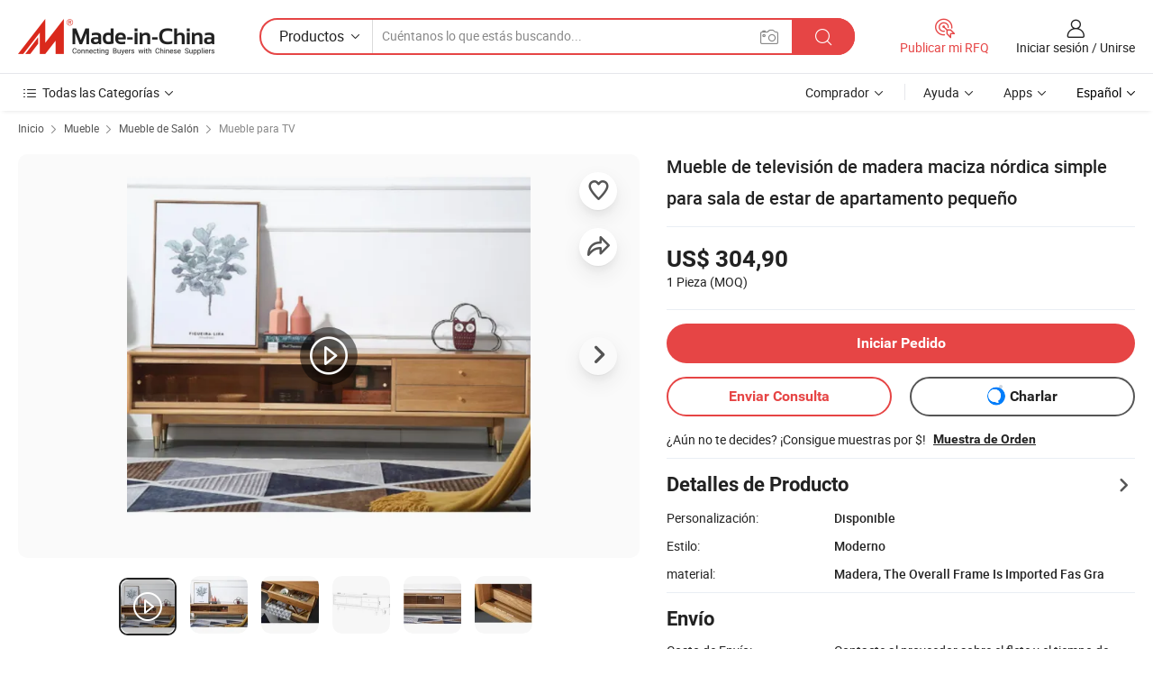

--- FILE ---
content_type: text/html;charset=UTF-8
request_url: https://es.made-in-china.com/co_yamazonhome/product_Nordic-Simple-Solid-Wood-Small-Apartment-Living-Room-TV-Stand_oiyhisheg.html
body_size: 33200
content:
<!DOCTYPE html>
<html lang="es">
<head>
            <title>Mueble de televisión de madera maciza nórdica simple para sala de estar de apartamento pequeño - China Simple, Madera sólida</title>
        <meta content="text/html; charset=utf-8" http-equiv="Content-Type"/>
    <meta name="referrer" content="unsafe-url"/>
    <link rel="dns-prefetch" href="//www.micstatic.com">
    <link rel="dns-prefetch" href="//image.made-in-china.com">
    <link rel="dns-prefetch" href="//www.made-in-china.com">
    <link rel="dns-prefetch" href="//pylon.micstatic.com">
    <link rel="dns-prefetch" href="//expo.made-in-china.com">
    <link rel="dns-prefetch" href="//world.made-in-china.com">
    <link rel="dns-prefetch" href="//pic.made-in-china.com">
    <link rel="dns-prefetch" href="//fa.made-in-china.com">
                            <link rel="alternate" hreflang="en" href="https://yamazonhome.en.made-in-china.com/product/eOYxuvqdngVm/China-Nordic-Simple-Solid-Wood-Small-Apartment-Living-Room-TV-Stand.html" />
                                                        <link rel="alternate" hreflang="es" href="https://es.made-in-china.com/co_yamazonhome/product_Nordic-Simple-Solid-Wood-Small-Apartment-Living-Room-TV-Stand_oiyhisheg.html" />
                                            <link rel="alternate" hreflang="pt" href="https://pt.made-in-china.com/co_yamazonhome/product_Nordic-Simple-Solid-Wood-Small-Apartment-Living-Room-TV-Stand_oiyhisheg.html" />
                                            <link rel="alternate" hreflang="fr" href="https://fr.made-in-china.com/co_yamazonhome/product_Nordic-Simple-Solid-Wood-Small-Apartment-Living-Room-TV-Stand_oiyhisheg.html" />
                                            <link rel="alternate" hreflang="ru" href="https://ru.made-in-china.com/co_yamazonhome/product_Nordic-Simple-Solid-Wood-Small-Apartment-Living-Room-TV-Stand_oiyhisheg.html" />
                                            <link rel="alternate" hreflang="it" href="https://it.made-in-china.com/co_yamazonhome/product_Nordic-Simple-Solid-Wood-Small-Apartment-Living-Room-TV-Stand_oiyhisheg.html" />
                                            <link rel="alternate" hreflang="de" href="https://de.made-in-china.com/co_yamazonhome/product_Nordic-Simple-Solid-Wood-Small-Apartment-Living-Room-TV-Stand_oiyhisheg.html" />
                                            <link rel="alternate" hreflang="nl" href="https://nl.made-in-china.com/co_yamazonhome/product_Nordic-Simple-Solid-Wood-Small-Apartment-Living-Room-TV-Stand_oiyhisheg.html" />
                                            <link rel="alternate" hreflang="ar" href="https://sa.made-in-china.com/co_yamazonhome/product_Nordic-Simple-Solid-Wood-Small-Apartment-Living-Room-TV-Stand_oiyhisheg.html" />
                                            <link rel="alternate" hreflang="ko" href="https://kr.made-in-china.com/co_yamazonhome/product_Nordic-Simple-Solid-Wood-Small-Apartment-Living-Room-TV-Stand_oiyhisheg.html" />
                                            <link rel="alternate" hreflang="ja" href="https://jp.made-in-china.com/co_yamazonhome/product_Nordic-Simple-Solid-Wood-Small-Apartment-Living-Room-TV-Stand_oiyhisheg.html" />
                                            <link rel="alternate" hreflang="hi" href="https://hi.made-in-china.com/co_yamazonhome/product_Nordic-Simple-Solid-Wood-Small-Apartment-Living-Room-TV-Stand_oiyhisheg.html" />
                                            <link rel="alternate" hreflang="th" href="https://th.made-in-china.com/co_yamazonhome/product_Nordic-Simple-Solid-Wood-Small-Apartment-Living-Room-TV-Stand_oiyhisheg.html" />
                                            <link rel="alternate" hreflang="tr" href="https://tr.made-in-china.com/co_yamazonhome/product_Nordic-Simple-Solid-Wood-Small-Apartment-Living-Room-TV-Stand_oiyhisheg.html" />
                                            <link rel="alternate" hreflang="vi" href="https://vi.made-in-china.com/co_yamazonhome/product_Nordic-Simple-Solid-Wood-Small-Apartment-Living-Room-TV-Stand_oiyhisheg.html" />
                                            <link rel="alternate" hreflang="id" href="https://id.made-in-china.com/co_yamazonhome/product_Nordic-Simple-Solid-Wood-Small-Apartment-Living-Room-TV-Stand_oiyhisheg.html" />
                                    <link rel="alternate" hreflang="x-default" href="https://yamazonhome.en.made-in-china.com/product/eOYxuvqdngVm/China-Nordic-Simple-Solid-Wood-Small-Apartment-Living-Room-TV-Stand.html" />
    <meta name="viewport" content="initial-scale=1.0,user-scalable=no,maximum-scale=1,width=device-width">
    <meta name="format-detection" content="telephone=no">
            <meta name="Keywords" content="Mueble de televisión de madera maciza nórdica simple para sala de estar de apartamento pequeño,Simple, Madera sólida"/>
            <meta name="Description"
              content="Mueble de televisión de madera maciza nórdica simple para sala de estar de apartamento pequeño,Encuentra Detalles sobre Simple, Madera sólida de Mueble de televisión de madera maciza nórdica simple para sala de estar de apartamento pequeño - Shouguang Yamazon Home Materials Co., Ltd."/>
            <meta http-equiv="X-UA-Compatible" content="IE=Edge, chrome=1"/>
    <meta name="renderer" content="webkit"/>
             <meta property="og:title" content="[Hot Item] Mueble de televisión de madera maciza nórdica simple para sala de estar de apartamento pequeño"/>
<meta property="og:type" content="product"/>
<meta property="og:url" content="https://es.made-in-china.com/co_yamazonhome/product_Nordic-Simple-Solid-Wood-Small-Apartment-Living-Room-TV-Stand_oiyhisheg.html"/>
<meta property="og:image" content="https://image.made-in-china.com/2f0j00HnEcGqyInFuk/Nordic-Simple-Solid-Wood-Small-Apartment-Living-Room-TV-Stand.jpg"/>
<meta property="og:site_name" content="Made-in-China.com"/>
<meta property="fb:admins" content="292039974180201"/>
<meta property="fb:page_id" content="10150525576765348"/>
<meta property="fb:app_id" content="205885989426763"/>
<meta property="og:description" content="Estilo: Moderno material: Madera, The Overall Frame Is Imported Fas Gra Personalizado: Personalizado Uso: Hotel, Sala De Estar Condición: Nuevo nombre: soporte de televisión yangge"/>
<meta property="product:price:amount" content="304.9" />
<meta property="product:price:currency" content="USD" />
<meta property="og:availability" content="instock" />
<link rel="canonical" href="https://es.made-in-china.com/co_yamazonhome/product_Nordic-Simple-Solid-Wood-Small-Apartment-Living-Room-TV-Stand_oiyhisheg.html" />
            <link rel="amphtml" href="https://es.made-in-china.com/amp/co_yamazonhome/product_Nordic-Simple-Solid-Wood-Small-Apartment-Living-Room-TV-Stand_oiyhisheg.html">
        <link rel="stylesheet" type="text/css" href="https://www.micstatic.com/landing/www/product/detail_v2/css/product-detail_620f98df.css" media="all"/>
            <link rel="stylesheet" type="text/css" href="https://www.micstatic.com/landing/www/product/detail_v2/css/product-details-mlan_9095978c.css" media="all"/>
                    <style>
            body .sr-com-place .com-place-two.sr-comInfo-sign .sign-item .tip-gold{
                top: -84px;
            }
        </style>
                <style>
            body .sr-com-place .com-place-two.sr-comInfo-sign .sign-item .tip-gold.tip-audit{
                top: -61px;
            }
        </style>
        <!-- Polyfill Code Begin --><script chaset="utf-8" type="text/javascript" src="https://www.micstatic.com/polyfill/polyfill-simplify_eb12d58d.js"></script><!-- Polyfill Code End --></head>
        <body class="theme-01 J-ATF" style="overflow-y: scroll;" probe-clarity="false" >
    <div style="position:absolute;top:0;left:0;width:1px;height:1px;overflow:hidden">
                                            <img src="//stat.made-in-china.com/event/rec.gif?type=10&data=%7B%22pdid%22%3A%22932630675%22%2C%22list%22%3A%5B%7B%22t%22%3A1%2C%22f%22%3A0%2C%22id%22%3A%222096880832%22%7D%2C%7B%22t%22%3A1%2C%22f%22%3A0%2C%22id%22%3A%221938225612%22%7D%2C%7B%22t%22%3A1%2C%22f%22%3A0%2C%22id%22%3A%222093973222%22%7D%2C%7B%22t%22%3A1%2C%22f%22%3A0%2C%22id%22%3A%222080190902%22%7D%2C%7B%22t%22%3A1%2C%22f%22%3A0%2C%22id%22%3A%221938729792%22%7D%2C%7B%22t%22%3A1%2C%22f%22%3A0%2C%22id%22%3A%22792895182%22%7D%2C%7B%22t%22%3A1%2C%22f%22%3A0%2C%22id%22%3A%22932115165%22%7D%5D%7D&st=7956" alt=""/>
            </div>
    <input type="hidden" id="lan" name="lan" value="es">
    <input type="hidden" name="pg_abp" id="pg_abp" value="a">
    <input type="hidden" name="isGoogleSeoBuyer" id="isGoogleSeoBuyer" value="false">
    <input type="hidden" name="verifiedTranslate" id="verifiedTranslate" value="Certificado Verificado">
    <input type="hidden" class="J-data-pid" value="932630675">
            <input type="hidden" class="J-data-layout" value="2">
    <input type="hidden" value="prodDetail">
    <input type="hidden" id="loginUserName" value="yamazonhome"/>
    <input type="hidden" id="comReviewSourceId" name="comReviewSourceId" value="gobEKtMxOGik"/>
    <input type="hidden" name="user_behavior_trace_id" id="user_behavior_trace_id" value="1jfihqubj4a9r"/>
    <input type="hidden" name="receptionABTestSwitch" id="receptionABTestSwitch" value="true"/>
    <input type="hidden" name="alertReceptionCardWaitingTime" id="alertReceptionCardWaitingTime" value="1"/>
            <div id="header" ></div>
<script>
    function headerMlanInit() {
        const funcName = 'headerMlan';
        const app = new window[funcName]({target: document.getElementById('header'), props: {props: {"pageType":8,"logoTitle":"Fabricantes y proveedores","logoUrl":null,"base":{"buyerInfo":{"service":"Servicio","newUserGuide":"Guía de Nuevo Usuario","auditReport":"Audited Suppliers' Reports","meetSuppliers":"Meet Suppliers","onlineTrading":"Secured Trading Service","buyerCenter":"Centro del Comprador","contactUs":"Contáctenos","search":"Buscar","prodDirectory":"Directorio de Productos","supplierDiscover":"Supplier Discover","sourcingRequest":"Publicar Solicitud de Compra","quickLinks":"Quick Links","myFavorites":"Mis Favoritos","visitHistory":"Historial de Navegación","buyer":"Comprador","blog":"Perspectivas Comerciales"},"supplierInfo":{"supplier":"Proveedor","joinAdvance":"加入高级会员","tradeServerMarket":"外贸服务市场","memberHome":"外贸e家","cloudExpo":"Smart Expo云展会","onlineTrade":"交易服务","internationalLogis":"国际物流","northAmericaBrandSailing":"北美全渠道出海","micDomesticTradeStation":"中国制造网内贸站"},"helpInfo":{"whyMic":"Why Made-in-China.com","auditSupplierWay":"Cómo auditamos a los proveedores","securePaymentWay":"Cómo aseguramos el pago","submitComplaint":"Presentar una queja","contactUs":"Contáctenos","faq":"Preguntas más frecuentes","help":"Ayuda"},"appsInfo":{"downloadApp":"¡Descargar App!","forBuyer":"Para Comprador","forSupplier":"Para Proveedor","exploreApp":"Explora los descuentos exclusivos de la App","apps":"Apps"},"languages":[{"lanCode":0,"simpleName":"en","name":"English","value":"https://yamazonhome.en.made-in-china.com/product/eOYxuvqdngVm/China-Nordic-Simple-Solid-Wood-Small-Apartment-Living-Room-TV-Stand.html","htmlLang":"en"},{"lanCode":5,"simpleName":"es","name":"Español","value":"https://es.made-in-china.com/co_yamazonhome/product_Nordic-Simple-Solid-Wood-Small-Apartment-Living-Room-TV-Stand_oiyhisheg.html","htmlLang":"es"},{"lanCode":4,"simpleName":"pt","name":"Português","value":"https://pt.made-in-china.com/co_yamazonhome/product_Nordic-Simple-Solid-Wood-Small-Apartment-Living-Room-TV-Stand_oiyhisheg.html","htmlLang":"pt"},{"lanCode":2,"simpleName":"fr","name":"Français","value":"https://fr.made-in-china.com/co_yamazonhome/product_Nordic-Simple-Solid-Wood-Small-Apartment-Living-Room-TV-Stand_oiyhisheg.html","htmlLang":"fr"},{"lanCode":3,"simpleName":"ru","name":"Русский язык","value":"https://ru.made-in-china.com/co_yamazonhome/product_Nordic-Simple-Solid-Wood-Small-Apartment-Living-Room-TV-Stand_oiyhisheg.html","htmlLang":"ru"},{"lanCode":8,"simpleName":"it","name":"Italiano","value":"https://it.made-in-china.com/co_yamazonhome/product_Nordic-Simple-Solid-Wood-Small-Apartment-Living-Room-TV-Stand_oiyhisheg.html","htmlLang":"it"},{"lanCode":6,"simpleName":"de","name":"Deutsch","value":"https://de.made-in-china.com/co_yamazonhome/product_Nordic-Simple-Solid-Wood-Small-Apartment-Living-Room-TV-Stand_oiyhisheg.html","htmlLang":"de"},{"lanCode":7,"simpleName":"nl","name":"Nederlands","value":"https://nl.made-in-china.com/co_yamazonhome/product_Nordic-Simple-Solid-Wood-Small-Apartment-Living-Room-TV-Stand_oiyhisheg.html","htmlLang":"nl"},{"lanCode":9,"simpleName":"sa","name":"العربية","value":"https://sa.made-in-china.com/co_yamazonhome/product_Nordic-Simple-Solid-Wood-Small-Apartment-Living-Room-TV-Stand_oiyhisheg.html","htmlLang":"ar"},{"lanCode":11,"simpleName":"kr","name":"한국어","value":"https://kr.made-in-china.com/co_yamazonhome/product_Nordic-Simple-Solid-Wood-Small-Apartment-Living-Room-TV-Stand_oiyhisheg.html","htmlLang":"ko"},{"lanCode":10,"simpleName":"jp","name":"日本語","value":"https://jp.made-in-china.com/co_yamazonhome/product_Nordic-Simple-Solid-Wood-Small-Apartment-Living-Room-TV-Stand_oiyhisheg.html","htmlLang":"ja"},{"lanCode":12,"simpleName":"hi","name":"हिन्दी","value":"https://hi.made-in-china.com/co_yamazonhome/product_Nordic-Simple-Solid-Wood-Small-Apartment-Living-Room-TV-Stand_oiyhisheg.html","htmlLang":"hi"},{"lanCode":13,"simpleName":"th","name":"ภาษาไทย","value":"https://th.made-in-china.com/co_yamazonhome/product_Nordic-Simple-Solid-Wood-Small-Apartment-Living-Room-TV-Stand_oiyhisheg.html","htmlLang":"th"},{"lanCode":14,"simpleName":"tr","name":"Türkçe","value":"https://tr.made-in-china.com/co_yamazonhome/product_Nordic-Simple-Solid-Wood-Small-Apartment-Living-Room-TV-Stand_oiyhisheg.html","htmlLang":"tr"},{"lanCode":15,"simpleName":"vi","name":"Tiếng Việt","value":"https://vi.made-in-china.com/co_yamazonhome/product_Nordic-Simple-Solid-Wood-Small-Apartment-Living-Room-TV-Stand_oiyhisheg.html","htmlLang":"vi"},{"lanCode":16,"simpleName":"id","name":"Bahasa Indonesia","value":"https://id.made-in-china.com/co_yamazonhome/product_Nordic-Simple-Solid-Wood-Small-Apartment-Living-Room-TV-Stand_oiyhisheg.html","htmlLang":"id"}],"showMlan":true,"showRules":false,"rules":"Rules","language":"es","menu":"Menú","subTitle":null,"subTitleLink":null,"stickyInfo":null},"categoryRegion":{"categories":"Todas las Categorías","categoryList":[{"name":"Agricultura y Alimento","value":"https://es.made-in-china.com/category1_Agriculture-Food/Agriculture-Food_usssssssss.html","catCode":"1000000000"},{"name":"Ropa y Accesorios","value":"https://es.made-in-china.com/category1_Apparel-Accessories/Apparel-Accessories_uussssssss.html","catCode":"1100000000"},{"name":"Artes y Antigüedades","value":"https://es.made-in-china.com/category1_Arts-Crafts/Arts-Crafts_uyssssssss.html","catCode":"1200000000"},{"name":"Piezas y Accesorios de Auto y de Moto","value":"https://es.made-in-china.com/category1_Auto-Motorcycle-Parts-Accessories/Auto-Motorcycle-Parts-Accessories_yossssssss.html","catCode":"2900000000"},{"name":"Bolsas, Maletínes y Cajas","value":"https://es.made-in-china.com/category1_Bags-Cases-Boxes/Bags-Cases-Boxes_yhssssssss.html","catCode":"2600000000"},{"name":"Productos Químicos","value":"https://es.made-in-china.com/category1_Chemicals/Chemicals_uissssssss.html","catCode":"1300000000"},{"name":"Productos de Computadora","value":"https://es.made-in-china.com/category1_Computer-Products/Computer-Products_iissssssss.html","catCode":"3300000000"},{"name":"Construcción y Decoración","value":"https://es.made-in-china.com/category1_Construction-Decoration/Construction-Decoration_ugssssssss.html","catCode":"1500000000"},{"name":"Electrónicos de Consumo","value":"https://es.made-in-china.com/category1_Consumer-Electronics/Consumer-Electronics_unssssssss.html","catCode":"1400000000"},{"name":"Producto Eléctrico y Electrónico","value":"https://es.made-in-china.com/category1_Electrical-Electronics/Electrical-Electronics_uhssssssss.html","catCode":"1600000000"},{"name":"Mueble","value":"https://es.made-in-china.com/category1_Furniture/Furniture_yessssssss.html","catCode":"2700000000"},{"name":"Salud y Medicina","value":"https://es.made-in-china.com/category1_Health-Medicine/Health-Medicine_uessssssss.html","catCode":"1700000000"},{"name":"Equipo y Componentes Industriales","value":"https://es.made-in-china.com/category1_Industrial-Equipment-Components/Industrial-Equipment-Components_inssssssss.html","catCode":"3400000000"},{"name":"Instrumentos y Medidores","value":"https://es.made-in-china.com/category1_Instruments-Meters/Instruments-Meters_igssssssss.html","catCode":"3500000000"},{"name":"Industria Ligera y Uso Diario","value":"https://es.made-in-china.com/category1_Light-Industry-Daily-Use/Light-Industry-Daily-Use_urssssssss.html","catCode":"1800000000"},{"name":"Lámparas y Faroles","value":"https://es.made-in-china.com/category1_Lights-Lighting/Lights-Lighting_isssssssss.html","catCode":"3000000000"},{"name":"Maquinaria de Procesamiento","value":"https://es.made-in-china.com/category1_Manufacturing-Processing-Machinery/Manufacturing-Processing-Machinery_uossssssss.html","catCode":"1900000000"},{"name":"Metalurgia, Mineral y Energía","value":"https://es.made-in-china.com/category1_Metallurgy-Mineral-Energy/Metallurgy-Mineral-Energy_ysssssssss.html","catCode":"2000000000"},{"name":"Suministros de Oficina","value":"https://es.made-in-china.com/category1_Office-Supplies/Office-Supplies_yrssssssss.html","catCode":"2800000000"},{"name":"Embalaje e Impresión","value":"https://es.made-in-china.com/category1_Packaging-Printing/Packaging-Printing_ihssssssss.html","catCode":"3600000000"},{"name":"Seguridad y Protección","value":"https://es.made-in-china.com/category1_Security-Protection/Security-Protection_ygssssssss.html","catCode":"2500000000"},{"name":"Servicio","value":"https://es.made-in-china.com/category1_Service/Service_ynssssssss.html","catCode":"2400000000"},{"name":"Artículos de Deporte y Recreación","value":"https://es.made-in-china.com/category1_Sporting-Goods-Recreation/Sporting-Goods-Recreation_iussssssss.html","catCode":"3100000000"},{"name":"Producto Textil","value":"https://es.made-in-china.com/category1_Textile/Textile_yussssssss.html","catCode":"2100000000"},{"name":"Herramientas y Ferretería","value":"https://es.made-in-china.com/category1_Tools-Hardware/Tools-Hardware_iyssssssss.html","catCode":"3200000000"},{"name":"Juguetes","value":"https://es.made-in-china.com/category1_Toys/Toys_yyssssssss.html","catCode":"2200000000"},{"name":"Transporte","value":"https://es.made-in-china.com/category1_Transportation/Transportation_yissssssss.html","catCode":"2300000000"}],"more":"Más"},"searchRegion":{"show":true,"lookingFor":"Cuéntanos lo que estás buscando...","homeUrl":"//es.made-in-china.com","products":"Productos","suppliers":"Proveedores","auditedFactory":null,"uploadImage":"Subir Imagen","max20MbPerImage":"Máximo 20 MB por imagen","yourRecentKeywords":"Tus Palabras Clave Recientes","clearHistory":"Borrar Historial","popularSearches":"Búsquedas Relacionadas","relatedSearches":"Más","more":null,"maxSizeErrorMsg":"Subida fallida. El tamaño máximo de la imagen es de 20 MB.","noNetworkErrorMsg":"No hay conexión de red. Por favor revise su configuración de red y inténtelo de nuevo.","uploadFailedErrorMsg":"Carga fallida. Formato de imagen incorrecto. Formatos admitidos: JPG, PNG, BMP.","relatedList":null,"relatedTitle":null,"relatedTitleLink":null,"formParams":null,"mlanFormParams":{"keyword":null,"inputkeyword":null,"type":null,"currentTab":null,"currentPage":null,"currentCat":null,"currentRegion":null,"currentProp":null,"submitPageUrl":null,"parentCat":null,"otherSearch":null,"currentAllCatalogCodes":null,"sgsMembership":null,"memberLevel":null,"topOrder":null,"size":null,"more":"más","less":"less","staticUrl50":null,"staticUrl10":null,"staticUrl30":null,"condition":"0","conditionParamsList":[{"condition":"0","conditionName":null,"action":"/productSearch?keyword=#word#","searchUrl":null,"inputPlaceholder":null},{"condition":"1","conditionName":null,"action":"/companySearch?keyword=#word#","searchUrl":null,"inputPlaceholder":null}]},"enterKeywordTips":"Introduzca una palabra clave al menos para su búsqueda.","openMultiSearch":false},"frequentRegion":{"rfq":{"rfq":"Publicar mi RFQ","searchRfq":"Search RFQs","acquireRfqHover":"Cuéntanos qué necesitas y prueba la manera fácil de obtener cotizaciones !","searchRfqHover":"Discover quality RFQs and connect with big-budget buyers"},"account":{"account":"Cuenta","signIn":"Iniciar sesión","join":"Unirse","newUser":"Nuevo Usuario","joinFree":"Unirse","or":"O","socialLogin":"Al hacer clic en Iniciar Sesión, Unirse Gratis o Continuar con Facebook, Linkedin, Twitter, Google, %s, acepto el %sUser Agreement%s y la %sPrivacy Policy%s","message":"Mensajes","quotes":"Citas","orders":"Pedidos","favorites":"Favoritos","visitHistory":"Historial de Navegación","postSourcingRequest":"Publicar Solicitud de Compra","hi":"Hola","signOut":"Desconectar","manageProduct":"Gestionar Productos","editShowroom":"Editar sala de exposición","username":"","userType":null,"foreignIP":true,"currentYear":2026,"userAgreement":"Acuerdo de Usuario","privacyPolicy":"Política de Privacidad"},"message":{"message":"Mensajes","signIn":"Iniciar sesión","join":"Unirse","newUser":"Nuevo Usuario","joinFree":"Unirse","viewNewMsg":"Sign in to view the new messages","inquiry":"Consultas","rfq":"RFQs","awaitingPayment":"Awaiting payments","chat":"Charlar","awaitingQuotation":"Esperando cotizaciones"},"cart":{"cart":"Cesta de Consultas"}},"busiRegion":null,"previewRegion":null}}});
		const hoc=o=>(o.__proto__.$get=function(o){return this.$$.ctx[this.$$.props[o]]},o.__proto__.$getKeys=function(){return Object.keys(this.$$.props)},o.__proto__.$getProps=function(){return this.$get("props")},o.__proto__.$setProps=function(o){var t=this.$getKeys(),s={},p=this;t.forEach(function(o){s[o]=p.$get(o)}),s.props=Object.assign({},s.props,o),this.$set(s)},o.__proto__.$help=function(){console.log("\n            $set(props): void             | 设置props的值\n            $get(key: string): any        | 获取props指定key的值\n            $getKeys(): string[]          | 获取props所有key\n            $getProps(): any              | 获取props里key为props的值（适用nail）\n            $setProps(params: any): void  | 设置props里key为props的值（适用nail）\n            $on(ev, callback): func       | 添加事件监听，返回移除事件监听的函数\n            $destroy(): void              | 销毁组件并触发onDestroy事件\n        ")},o);
        window[`${funcName}Api`] = hoc(app);
    };
</script><script type="text/javascript" crossorigin="anonymous" onload="headerMlanInit()" src="https://www.micstatic.com/nail/pc/header-mlan_6f301846.js"></script>        <div class="sr-container J-layout ">
        <script type="text/x-data" class="J-mlan-stat-data">{"t":"mLanCou","f":"prodDetail","vId":null}</script>
                <div>
            <input type="hidden" id="J-detail-isProduct"/>
            <input type="hidden" id="loginUserName" value="yamazonhome"/>
            <input type="hidden" id="curLanCode" value="5"/>
            <input type="hidden" id="sensor_pg_v" value="pid:eOYxuvqdngVm,cid:gobEKtMxOGik,tp:104,stp:10403,plate:normal,sst:paid,is_trade:1,is_sample:1,is_rushorder:0,is_verified:1,abt:null,abp:a"/>
            <input type="hidden" id="productId" value="eOYxuvqdngVm"/>
            <input type="hidden" id="loginCountry" value="United_States"/>
            <input type="hidden" id="isUser" value="false"/>
            <input type="hidden" id="userEmailAddress" value=""/>
                            <input type="hidden" id="J-SlideNav-Survey" isLogin="true" isBuyer="true" comId="en" linkData="http://survey.made-in-china.com/index.php?sid=31583&lang=">
                        <script class="J-mlan-config" type="text/data-lang" data-lang="es">
                {
                    "more": "Ver Todo",
                    "less": "Ver Menos",
                    "pmore": "Más",
                    "pless": "Menos",
                    "verifiedTranslate": "Certificado Verificado",
                    "emailRequired": "Por favor, ponga su dirección de e-mail.",
                    "email": "Introduzca la dirección válida de su correo por favor.",
                    "contentRequired": "Por favor ingrese el contenido de su consulta.",
                    "maxLength": "El contenido de su consulta debe tener entre 20 y 4000 caracteres.",
                    "quiryDialogTitle": "Introduzca su contacto para construir confianza con proveedor (es)",
                    "videoTitle": "Ver Videos Relacionados",
                    "alsoViewTitle": "Personas que han visto esto también han visto",
                    "latestPriceTitle": "Ingrese sus requisitos detallados para recibir una cotización precisa",
                    "Enter your email address":"Por favor, ponga su dirección de e-mail.",
                    "ratingReviews": "Calificaciones y Reseñas",
                    "selectOptions": ["Reseñas principales", "Más reciente"],
                    "frequencyError": "Su operación es demasiado frecuente, inténtelo nuevamente más tarde.",
                    "overallReviews": {
                        "title": "Reseñas generales",
                        "reviews": "Reseñas",
                        "star": "Estrella"
                    },
                    "customerSatisfaction": {
                        "title": "La satisfacción del cliente",
                        "response": "Respuesta",
                        "service": "Servicio",
                        "quality": "Calidad",
                        "delivery": "Entrega"
                    },
                    "reviewDetails": {
                        "title": "Revisar Detalles",
                        "verifiedPurchase": "Compra verificada",
                        "showPlace": {
                            "publicShow": "Public show",
                            "publicShowInProtection": "Public show (Protection period)",
                            "onlyInVo": "Only show in VO"
                        },
                        "modified": "Modificado"
                    },
                    "pager": {
                        "goTo": "Ir a",
                        "page": "Página",
                        "next": "Siguiente",
                        "prev": "Anterior",
                        "confirm": "Confirmar"
                    },
                    "loadingTip": "Cargando",
                    "foldingReviews": "Ver Opiniones de Plegables",
                    "noInfoTemporarily": "No hay información temporalmente.",
                    "strengthLabel": "Etiqueta de resistencia verificada",
                    "Negotiable":"Negociable",
                    "Free Shipping to {{country}} by {{carrier}}":"Envío gratuito a {{country}} por {{carrier}}",
                    "Estimated delivery time $ Days":"Tiempo estimado de entrega $ Días",
                    "To be negotiated to {{country}} by {{carrier}}":"A negociar con {{country}} por {{carrier}}",
                    "US$ {{freight}} to {{country}} by {{carrier}}":"Envío en US$ {{freight}} a {{country}} por {{carrier}}",
                    "Still deciding? Get samples of $ !": "¿Aún no te decides? ¡Consigue muestras por $!",
                    "Shipping Cost": "Costo de Envío",
                    "Delivery": "Entrega",
                    "{{buyerName}} made an order recently.": "{{buyerName}} realizó un pedido recientemente.",
                    "The hot selling product from our verified and experienced supplier.": "El producto más vendido de nuestro proveedor verificado y experimentado.",
                    "selectSkuSpec": "Seleccionar variaciones y cantidad",
                    "productSpecification": "Especificaciones del producto",
                    "productsTotalAmount": "Cantidad total de productos",
                    "sendInquiry": "Enviar Consulta",
                    "minOrderTips": "Tu cantidad de producto es inferior al MOQ de {{minTotalCount}}.",
                    "buyNow": "Comprar ahora",
                    "startOrderRequest": "Iniciar Pedido",
                    "shippingFeeTips": "No incluye gastos de envío."

                }
            </script>
            <div class="sr-layout-wrap sr-layout-resp">
                <div class="detail-top-bar" >
                                            <div class="sr-QPWords-cont">
                            <ul>
                                                                                                                                    <li class="sr-QPWords-item">
                                        <a href="https://es.made-in-china.com" target="_blank" rel="nofollow">Inicio</a>
                                        <i class="ob-icon icon-right"></i>
                                                                                    <a href="https://es.made-in-china.com/category1_Furniture/Furniture_yessssssss.html" target="_blank">Mueble</a>
                                            <i class="ob-icon icon-right"></i>
                                                                                    <a href="https://es.made-in-china.com/category23_Furniture/Living-Room-Furniture_yeyessssss_1.html" target="_blank">Mueble de Salón</a>
                                            <i class="ob-icon icon-right"></i>
                                                                                <a href="https://es.made-in-china.com/category23_Furniture/TV-Stand_yeyesessss_1.html" target="_blank">Mueble para TV</a>
                                                                            </li>
                                                            </ul>
                        </div>
                                    </div>
                            </div>
                        <div class="sr-layout-detail clears">
                <div class="sr-detail-content clears">
                    <div class="sr-layout-block sr-layout-left">
                        <div class="sr-layout-content sr-proMainInfo J-sr-proMainInfo">
                            <div class="sr-proMainInfo-baseInfo J-proMainInfo-baseInfo" faw-module="main_function" faw-exposure>
        <div class="sr-proMainInfo-baseInfo-name">
            <h1 class="sr-proMainInfo-baseInfoH1 J-baseInfo-name" data-prod-tag="">
                <span class="J-meiAward"></span> <span>Mueble de televisión de madera maciza nórdica simple para sala de estar de apartamento pequeño</span>
            </h1>
            <div class="tag-wrapper">
                <div class="J-deal-tag"></div>
            </div>
                    </div>
            <div class="sr-proMainInfo-baseInfo-property">
            <div class="baseInfo-price-related">
                <div class="J-activity-banner attr-line"></div>
                <input type="hidden" id="inquiry4PriceHref" name="inquiry4PriceHref" value="//www.made-in-china.com/sendInquiry/prod_eOYxuvqdngVm_gobEKtMxOGik_0.html?plant=es&from=shrom&type=cs&style=3&page=p_detail">
                <div class="swiper-proMainInfo-baseInfo-propertyGetPrice-container">
                    <input type="hidden" value="{'Puerto':'Qingdao, China','Condiciones de Pago':'L/C, T/T, Paypal'}" id="priceProp">
                                                                                                        <div class="sr-proMainInfo-baseInfo-propertyPrice">
                                                    <div class="only-one-priceNum">
                                <table>
                                    <tbody>
                                    <tr style="display: inline-flex;align-items: baseline; flex-wrap: wrap;flex-direction: column;" class="only-one-priceNum-tr">
                                        <td style="padding: 0 !important;">
                                        <span class="only-one-priceNum-td-left">US$ 304,90 </span>
                                        </td>
                                        <td style="padding: 0" class="sa-only-property-price only-one-priceNum-price">
                                            <span style="color: #222">1 Pieza</span>
                                            <span style="color: #222">
                                            (MOQ)
                                        </span>
                                        </td>
                                    </tr>
                                    </tbody>
                                </table>
                            </div>
                    </div>
                </div>
                <div class="coupon-and-getlastprice">
                                            <div class="empty-glp-box"></div>
                                    </div>
            </div>
            <input type="hidden" id="login" value="false">
                        <div class="sr-proMainInfo-baseInfo-propertyAttr">
                <div>
        <input type="hidden" id="hasProdSpecs" value="false">
</div>
                                <div>
    <input type="hidden" id="supportRushOrder" value="false">
        <div class="sr-layout-block contact-block J-prod-btn-group">
            <div class="button-block order-button-block">
                            <a class="btns button-link-order btn-main J-select-prod-spec" target="_blank" href="//membercenter.made-in-china.com/newtrade/order/page/buyer-start-order.html?from=3&prodId=eOYxuvqdngVm&lan=es" ads-data="st:122">Iniciar Pedido</a>
                        </div>
            <div class="button-block contact-btn">
                <a fun-inquiry-product class="btns button-link-contact J-prod-btn-contact" target="_blank" href="https://www.made-in-china.com/sendInquiry/prod_eOYxuvqdngVm_gobEKtMxOGik.html?plant=es&from=shrom&type=cs&style=3&page=p_detail" rel="nofollow" ads-data="st:24,pdid:eOYxuvqdngVm,pcid:gobEKtMxOGik">
                    Enviar Consulta
                </a>
            </div>
            <div class="sr-side-contSupplier-chat button-block J-sr-side-contSupplier-chat">
                <b text='[{"offline": {"text":"Charlar","title":"El proveedor está desconectado ahora, por favor deje su mensaje."}, "online": {"text":"Charlar","title":"¡Chatea con el proveedor en línea ahora!"}}]' class="tm3_chat_status" dataId="gobEKtMxOGik_eOYxuvqdngVm_1" inquiry="https://www.made-in-china.com/sendInquiry/prod_eOYxuvqdngVm_gobEKtMxOGik.html?plant=es&from=shrom&type=cs&style=3&page=p_detail" processor="chat" cid="gobEKtMxOGik" style="display:none"></b>
                <span rel="nofollow" ads-data="st:13" class="tm-placeholder" title="¡Chatea con el proveedor en línea ahora!" role="button" tabindex="0" aria-label="tm">
                                            Charlar </span>
            </div>
        </div>
        <div class="J-prod-btn-group-anchor"></div>
    </div>
                                                            <table>
                            <tbody>
                            <tr>
                                <td>
                                    <div class="sample-order-info">
                                        <div class="info-text">
                                            <span class="J-sample-order">¿Aún no te decides? ¡Consigue muestras por $!</span>
                                            <span class="sample-price J-sample-price" style="display: none">US$ 609.9/Pieza</span>
                                        </div>
                                                                                    <a target="_blank" rel="nofollow" href="//membercenter.made-in-china.com/newtrade/order/page/buyer-start-order.html?from=3&prodId=eOYxuvqdngVm&sample=1" ads-data="st:122">
                                                Muestra de Orden </a>
                                                                            </div>
                                </td>
                            </tr>
                            </tbody>
                        </table>
                                    <div class="attr-line"></div>
                    <div class="product-details-title pointer J-prod-detail" ads-data="st:309">
                        <span>Detalles de Producto</span>
                        <span><i class="ob-icon icon-right"></i></span>
                    </div>
                    <table>
                        <tbody>
                                                        <tr>
                                <th width="166" class="th-label">Personalización:</th>
                                <td>Disponible</td>
                            </tr>
                                                        <tr>
                                <th width="166" class="th-label">Estilo:</th>
                                <td>Moderno</td>
                            </tr>
                                                        <tr>
                                <th width="166" class="th-label">material:</th>
                                <td>Madera, The Overall Frame Is Imported Fas Gra</td>
                            </tr>
                        </tbody>
                    </table>
                                            <div class="attr-line"></div>
                        <div class="product-details-title">
                            <span>Envío</span>
                        </div>
                                                    <input type="hidden" id="aimArea" value="United States"/>
                            <table class="order-attr-table J-est-price">
                                <tbody>
                                <tr>
                                    <th width="166" class="th-label">
                                        Costo de Envío:
                                    </th>
                                    <td>
                                        Contacte al proveedor sobre el flete y el tiempo de entrega estimado. </td>
                                </tr>
                                </tbody>
                            </table>
                        <div class="attr-line"></div>
                        <div class="product-details-title">
                            <span>Garantía de Pago</span>
                        </div>
                        <table class="order-attr-table">
                            <tbody>
                            <tr>
                                <th width="166" class="th-label" style="padding-bottom: 5px;">Métodos de Pago:</th>
                                <td style="padding-bottom: 5px;">
                                    <div style="display: flex;margin-bottom:5px;">
                                        <span style="margin-right: 5px;width: 40px;height: 23px;">
                                            <img src="//www.micstatic.com/landing/www/product/img/transparent.png" data-original="https://www.micstatic.com/landing/www/product/img/2017/trade/payment-method-visa.png?_v=1768815573576" width="40" height="23" alt="visa" data>
                                        </span>
                                        <span style="margin-right: 5px;width: 40px;height: 23px;">
                                            <img src="//www.micstatic.com/landing/www/product/img/transparent.png" data-original="https://www.micstatic.com/landing/www/product/img/2017/trade/payment-method-mastercard.png?_v=1768815573576" width="40" height="23" alt="mastercard">
                                        </span>
                                        <span style="margin-right: 5px;width: 40px;height: 23px;">
                                            <img src="//www.micstatic.com/landing/www/product/img/transparent.png" data-original="https://www.micstatic.com/landing/www/product/img/2017/trade/payment-method-discover.png?_v=1768815573576" width="40" height="23" alt="discover">
                                        </span>
                                        <span style="margin-right: 5px;width: 40px;height: 23px;">
                                            <img src="//www.micstatic.com/landing/www/product/img/transparent.png" data-original="https://www.micstatic.com/landing/www/product/img/2017/trade/payment-method-jcb.png?_v=1768815573576" width="40" height="23" alt="JCB">
                                        </span>
                                        <span style="margin-right: 5px;width: 40px;height: 23px;">
                                            <img src="//www.micstatic.com/landing/www/product/img/transparent.png" data-original="https://www.micstatic.com/landing/www/product/img/2017/trade/payment-method-diners-club.png?_v=1768815573576" width="40" height="23" alt="diners club">
                                        </span>
                                        <span style="margin-right: 5px;width: 40px;height: 23px;">
                                            <img src="//www.micstatic.com/landing/www/product/img/transparent.png" data-original="https://www.micstatic.com/landing/www/product/img/2017/trade/payment-method-american-express.png?_v=1768815573576" width="40" height="23" alt="american express">
                                        </span>
                                        <span style="margin-right: 5px;width: 40px;height: 23px;">
                                            <img src="//www.micstatic.com/landing/www/product/img/transparent.png" data-original="https://www.micstatic.com/landing/www/product/img/2017/trade/payment-method-tt.png?_v=1768815573576" width="40" height="23" alt="T/T">
                                        </span>
                                    </div>
                                    <div style="display: flex;">
                                        <span style="margin-right: 5px;width: 40px;height: 23px;">
                                            <img src="//www.micstatic.com/landing/www/product/img/transparent.png" data-original="https://www.micstatic.com/landing/www/product/img/2017/trade/pix.png?_v=1768815573576" width="40" height="23" alt="PIX">
                                        </span>
                                        <span style="margin-right: 5px;width: 40px;height: 23px;">
                                            <img src="//www.micstatic.com/landing/www/product/img/transparent.png" data-original="https://www.micstatic.com/landing/www/product/img/2017/trade/spei.png?_v=1768815573576" width="40" height="23" alt="SPEI">
                                        </span>
                                        <span style="margin-right: 5px;width: 40px;height: 23px;">
                                            <img src="//www.micstatic.com/landing/www/product/img/transparent.png" data-original="https://www.micstatic.com/landing/www/product/img/2017/trade/oxxo.png?_v=1768815573576" width="40" height="23" alt="OXXO">
                                        </span>
                                        <span style="margin-right: 5px;width: 40px;height: 23px;">
                                            <img src="//www.micstatic.com/landing/www/product/img/transparent.png" data-original="https://www.micstatic.com/landing/www/product/img/2017/trade/pse.png?_v=1768815573576" width="40" height="23" alt="PSE">
                                        </span>
                                        <span style="margin-right: 5px;width: 40px;height: 23px;">
                                            <img src="//www.micstatic.com/landing/www/product/img/transparent.png" data-original="https://www.micstatic.com/landing/www/product/img/2017/trade/ozow.png?_v=1768815573576" width="40" height="23" alt="OZOW">
                                        </span>
                                        <span style="margin-right: 5px;width: 40px;height: 23px;">
                                            <img src="//www.micstatic.com/landing/www/product/img/transparent.png" data-original="https://www.micstatic.com/landing/www/product/img/2017/trade/paypal.png?_v=1768815573576" width="40" height="23" alt="PayPal">
                                        </span>
                                    </div>
                                </td>
                            </tr>
                            <tr>
                                <th width="166" class="th-label">&nbsp;
                                </th>
                                <td>
                                    <span style="margin-right: 40px;color: #888;">
                                        Pagos de soporte en USD </span>
                                </td>
                            </tr>
                            </tbody>
                        </table>
                        <table class="order-attr-table">
                            <tbody>
                            <tr>
                                <th width="166" class="th-label">Pagos seguros:
                                </th>
                                <td>
                                                                        <span class="secure-payments">Cada pago que realiza en Made-in-China.com está protegido por la plataforma.</span>
                                </td>
                            </tr>
                            </tbody>
                        </table>
                        <table class="order-attr-table">
                            <tbody>
                            <tr>
                                <th width="166" class="th-label">Política de reembolso:
                                </th>
                                <td>
                                    <span class="refund-policy">Solicite un reembolso si su pedido no se envía, falta o llega con problemas con el producto.</span>
                                </td>
                            </tr>
                            </tbody>
                        </table>
                                    <div class="attr-line"></div>
                <div class="sr-layout-block sr-com-place sr-com-place-top">
                                                                     <div faw-module="verified_company_homepage" faw-exposure>
    <input type="hidden" id="J-linkInfo" value="https://es.made-in-china.com/co_yamazonhome/">
        <div id="product-multi-box-small">
                                </div>
    <div class="sr-linkTo-comInfo J-linkTo-comInfo" ads-data>
        <div class="sr-com com-place-one com-place-one-new">
                            <div class="sr-com-logo" ads-data="st:185">
                    <img src="//www.micstatic.com/landing/www/product/img/transparent.png" data-original="//image.made-in-china.com/206f0j00zEtRpYsgDUuo/Shouguang-Yamazon-Home-Materials-Co-Ltd-.jpg" />
                </div>
                        <div class="sr-com-info">
                <div class="sr-comInfo-title has360 ">
                    <div class="title-txt">
                        <a href="https://es.made-in-china.com/co_yamazonhome/" target="_blank" ads-data="st:3" title="Shouguang Yamazon Home Materials Co., Ltd."><span class="text-ellipsis">Shouguang Yamazon Home Materials Co., Ltd.</span> <i class="ob-icon icon-right"></i></a>
                    </div>
                </div>
                <div class="info-item-out">
                </div>
            </div>
            <div class="operate-wrapper">
                                    <div class="sign-item">
                        <a href="javascript:;" rel="nofollow" class="pop360-img J-pop360" view-url="//world-port.made-in-china.com/viewVR?comId=gobEKtMxOGik" ><i class="ob-icon icon-panorama"></i></a>
                        <div class="tip arrow-bottom tip-gold">
                            <div class="tip-con">
                                <p class="tip-para">Tour Virtual 360 °</p>
                            </div>
                            <span class="arrow arrow-out">
                                  <span class="arrow arrow-in"></span>
                            </span>
                        </div>
                    </div>
                                    <div class="company-location" ads-data="st:225">
                        <a class="J-location" target="_blank" href="https://es.made-in-china.com/co_yamazonhome/company_info.html">
                            <i class="ob-icon icon-coordinate"></i>
                            <div class="tip arrow-bottom tip-gold">
                                <div class="gold-content">
                                    <div class="tip-con">
                                        Shandong, China
                                    </div>
                                    <span class="arrow arrow-out">
                                    <span class="arrow arrow-in"></span>
                                </span>
                                </div>
                            </div>
                        </a>
                    </div>
            </div>
        </div>
                    <div class="rating-box">
                <div class='add_factory-icon'>
                                                </div>
                <div class="J-review-box" style="display: none">
                                            <div class="review-label">What's your impression of this company?</div>
                                            <div class="score-item review-btn" ads-data="st:114">
                            <i class="ob-icon icon-fill-text"></i>
                            <span>review now</span>
                        </div>
                </div>
            </div>
                <div class="sr-comInfo-sign com-place-two com-place-two-new ">
                                    <div class="trade-service-gmv" ads-data="st:229">
                                                    <div class="sign-item">
                            <i class="item-icon icon-deal"></i>
                            Secured Trading Service </div>
                                                                </div>
                                        <div class="sign-item" ads-data="st:186">
                                            <i class="item-icon icon-diamond"></i>
                        Miembro Diamante <span class="txt-year">Desde 2021</span>
                                                                <div class="tip arrow-bottom tip-gold">
                        <div class="gold-content">
                            <div class="tip-con">
                                                                    <p class="tip-para">Proveedores con licencias comerciales verificadas</p>
                                                            </div>
                        </div>
                    </div>
                </div>
                    </div>
    </div>
    <div class="com-place-three com-place-three-new">
                    <div class="sign-item J-verified-item" data-title="Auditado por una agencia de inspección externa independiente" ads-data="st:113">
                <img class="item-icon" src="https://www.micstatic.com/common/img/icon-new/as-short.png" alt="Proveedor Auditado" />
                Proveedor Auditado <div class="tip arrow-bottom tip-gold">
                    <div class="gold-content">
                        <div class="tip-con">
                           <p class="tip-para">Auditado por una agencia de inspección externa independiente</p>
                        </div>
                    </div>
                </div>
            </div>
                                    <div class="verified-list" ads-data="st:228">
                                                                <span class="verified-item">
                            <span class="verified-tip"></span>
                            Importadores y Exportadores <div class="tip arrow-bottom tip-gold">
                                <div class="gold-content">
                                    <div class="tip-con">
                                        El proveedor tiene derechos de importación y exportación.
                                    </div>
                                </div>
                            </div>
                        </span>
                                            <span class="verified-item">
                            <span class="verified-tip"></span>
                            Elección de compradores con alta repetición <div class="tip arrow-bottom tip-gold">
                                <div class="gold-content">
                                    <div class="tip-con">
                                        Más del 50% de los compradores eligen repetidamente al proveedor
                                    </div>
                                </div>
                            </div>
                        </span>
                                            <span class="verified-item">
                            <span class="verified-tip"></span>
                            Capacidad en stock <div class="tip arrow-bottom tip-gold">
                                <div class="gold-content">
                                    <div class="tip-con">
                                        El proveedor tiene capacidad en stock.
                                    </div>
                                </div>
                            </div>
                        </span>
                                            <span class="verified-item">
                            <span class="verified-tip"></span>
                            Entrega Rápida <div class="tip arrow-bottom tip-gold">
                                <div class="gold-content">
                                    <div class="tip-con">
                                        El proveedor puede entregar la mercancía en %s días
                                    </div>
                                </div>
                            </div>
                        </span>
                                    </div>
                                                    <div class="see-all no-sign" ads-data="st: 58;">
                    <a class="J-sign-in" href="javascript:void(0);">Iniciar sesión</a> para ver todas las etiquetas de fortaleza verificadas (9)
                </div>
                        </div>
</div>
                                </div>
            </div>
        </div>
    </div>
<input type="hidden" id="contactNow"
       value="https://www.made-in-china.com/sendInquiry/prod_eOYxuvqdngVm_gobEKtMxOGik.html?plant=es&from=shrom&type=cs&style=3&page=p_detail">
<input type="hidden" id="supportOrder" value="true"
       data-url="//membercenter.made-in-china.com/newtrade/order/page/buyer-start-order.html?from=3&prodId=eOYxuvqdngVm&sample=0">
    <style>
    .catalogForm .form-label{
        width: 190px;
    }
    .catalogForm .form-label em{
        color: #e64545;
        margin-right: 5px;
    }
    .catalogForm .form-fields{
        margin-left: 200px;
    }
</style>
<script type="text/template" id="J-catalog-dialog">
    <div class="alert-new mb20">
        <div class="alert-con alert-warn alert-state" style="width: 100%;">
            <span class="micon-state"><i class="ob-icon icon-caution"></i></span><span class="alert-txt">Please complete the form below, we will email the catalog to you.</span>
        </div>
    </div>
    <form action="" class="obelisk-form J-catalog-form catalogForm">
        <input type="hidden" name="source" value="2"/>
        <div class="form-item">
            <label class="form-label"><em>*</em>Email Address</label>
            <div class="form-fields">
                <input type="text" name="email" maxlength="160" class="input-text span-8" value=""/>
            </div>
        </div>
        <div class="form-item">
            <label class="form-label"><em>*</em>Name</label>
            <div class="form-fields">
                <input type="text" name="name" maxlength="50" class="input-text span-8" value=""/>
            </div>
        </div>
        <div class="form-item">
            <label class="form-label"><em>*</em>Country/Region</label>
            <div class="form-fields">
                <select class="span-8 J-countrySelect" select-css="span-8 select-flags" name="comCountry" value="">
                    {{ if(hotCountries && hotCountries.length>0){ }}
                    <optgroup label="--Please Select--">
                        {{ $.each(hotCountries,function(){ }}
                        <option {{ if(selected === this.countryKey){ }}selected="selected"{{ } }} value="{{-this.countryKey}}" select-countrycode="{{-this.countryCode}}" select-css="select-flag select-flag-{{-this.simpleCountryName.toLowerCase()}}" select-rm-areacode="{{-this.showAreaCodeFram}}">{{-this.coutryName}}</option>
                        {{ }) }}
                    </optgroup>
                    {{ } }}

                    {{ if(allCountries && allCountries.length>0){ }}
                    <optgroup label="--All Countries/Regions (A to Z)--">
                        {{ $.each(allCountries,function(){ }}
                        <option {{ if(selected === this.countryKey){ }}selected="selected"{{ } }} value="{{-this.countryKey}}" select-countrycode="{{-this.countryCode}}" select-css="select-flag select-flag-{{-this.simpleCountryName.toLowerCase()}}" select-rm-areacode="{{-this.showAreaCodeFram}}">{{-this.coutryName}}</option>
                        {{ }) }}
                    </optgroup>
                    {{ } }}
                </select>
            </div>
        </div>
        <div class="form-item J-validator-box hide">
            <label class="form-label"><em>*</em>Verification Code</label>
            <div class="form-fields">
                <span class="J-validator" id="J-validator"></span>
                <div class="feedback-block J-vcode-error" wrapfor="faptcha_response_field"></div>
            </div>
        </div>
    </form>
</script><script type="text/template" id="J-dia-success">
    <div class="dlg-result">
        <div class="state">
            <i class="micon succ">&#xe000;</i>
        </div>
        <div class="msg"><p>You have submitted the request successfully!</p><p>{{-retResult.tipMessage}}</p></div>
    </div>
</script><script type="text/template" id="J-dia-warn">
    <div class="dlg-result">
        <div class="state">
            <i class="micon warning">&#xe003;</i>
        </div>
        <div class="msg"><p>{{-retResult.tipMessage}}</p></div>
    </div>
</script><script type="text/template" id="J-dia-error">
    <div class="dlg-result">
        <div class="state">
            <i class="micon error">&#xe001;</i>
        </div>
        <div class="msg"><p>Sent failed!</p><p>{{-retResult.tipMessage}}</p></div>
    </div>
</script>                             <div class="J-smallImg-wrap">
    <div class="sr-proMainInfo-slide smallImg-wrap J-pic-box-small" faw-module="main_product" faw-exposure>
        <div class="tag-wrapper">
            <div class="J-ranking-tag"></div>
        </div>
        <div class="tip-online J-sample-online-tips" style="display: none">
            <ul class="tip-cont">
                <li>
                    <span class="online-icon online-icon-1"></span>
                    <span>Escaneo en el Lugar</span>
                </li>
                <li>
                    <span class="online-icon online-icon-2"></span>
                    <span>Duplicado Digital Preciso</span>
                </li>
                <li>
                    <span class="online-icon online-icon-3"></span>
                    <span>Ángulo Ilimitado</span>
                </li>
            </ul>
        </div>
        <input type="hidden" id="prodId" value=""/>
        <div class="sr-proMainInfo-slide-pic J-pic-list-wrap sr-proSlide">
            <div class="sr-proMainInfo-slide-container swiper-container J-pic-list-container">
                <div class="swiper-wrapper">
                                                                                                        <div class="sr-proMainInfo-slide-picItem swiper-slide J-play-video J-pic-item J-pic-large-item">
                            <div class="sr-prMainInfo-slide-inner">
                                <div class="sr-proMainInfo-slide-picInside J-play-video-wrap" faw-exposure-sub faw-video ads-data="st:15,item_type:prod_details,item_id:bEWTDYwSXzRy,cloud_media_url:https://v.made-in-china.com/ucv/sbr/635e2182eb0f7c9bccc35772ca712d/e44c0b077b10359486229734001921_h264_def.mp4">
                                    <div class="play-video-btn J-play-video-btn">
                                                                                    <img src="//image.made-in-china.com/318f0j00YagGiylzOcpJ/10-31-mp4.webp" alt="" >
                                                                                <span class="play-mark"><i class="ob-icon icon-play"></i></span>
                                        <script type="text/data-video">
                                        {
                                            "videoUrl": "https://v.made-in-china.com/ucv/sbr/635e2182eb0f7c9bccc35772ca712d/e44c0b077b10359486229734001921_h264_def.mp4",
                                    "vid": "1035948622",
                                    "autoplay": true
                                }
                                    </script>
                                    </div>
                                </div>
                            </div>
                        </div>
                            <div class="sr-proMainInfo-slide-picItem swiper-slide enlarge-hide J-pic-large-item J-pic-item" fsrc="//image.made-in-china.com/2f0j00HnEcGqyInFuk/Nordic-Simple-Solid-Wood-Small-Apartment-Living-Room-TV-Stand.webp" >
                                <div class="sr-prMainInfo-slide-inner">
                                    <div class="sr-proMainInfo-slide-picInside">
                                                                                <a class="enlargeHref" href="javascript:void(0);" ads-data="st:9" >
                                                                                    <img class="J-picImg-zoom-in" ads-data="st:239" data-index="2" loading="lazy" src="//image.made-in-china.com/202f0j00HnEcGqyInFuk/Nordic-Simple-Solid-Wood-Small-Apartment-Living-Room-TV-Stand.webp" alt="Mueble de televisión de madera maciza nórdica simple para sala de estar de apartamento pequeño pictures & photos">
                                                                                </a>
                                                                            </div>
                                                                            <div class="sr-proMainInfo-slide-picLarge J-pic-zoom-in" ads-data="st:239" data-index="2"></div>
                                                                                                                <input type="hidden" class="encodeImgId" value="gCEcGVyuCjRk"/>
                                                                    </div>
                            </div>
                            <div class="sr-proMainInfo-slide-picItem swiper-slide enlarge-hide J-pic-large-item J-pic-item" fsrc="//image.made-in-china.com/2f0j00PnEqUSOdMypo/Nordic-Simple-Solid-Wood-Small-Apartment-Living-Room-TV-Stand.webp" >
                                <div class="sr-prMainInfo-slide-inner">
                                    <div class="sr-proMainInfo-slide-picInside">
                                                                                <a class="enlargeHref" href="javascript:void(0);" ads-data="st:9" >
                                                                                    <img class="J-picImg-zoom-in" ads-data="st:239" data-index="3" loading="lazy" src="//image.made-in-china.com/202f0j00PnEqUSOdMypo/Nordic-Simple-Solid-Wood-Small-Apartment-Living-Room-TV-Stand.webp" alt="Mueble de televisión de madera maciza nórdica simple para sala de estar de apartamento pequeño pictures & photos">
                                                                                </a>
                                                                            </div>
                                                                            <div class="sr-proMainInfo-slide-picLarge J-pic-zoom-in" ads-data="st:239" data-index="3"></div>
                                                                                                                <input type="hidden" class="encodeImgId" value="PCEVtSsdlypW"/>
                                                                    </div>
                            </div>
                            <div class="sr-proMainInfo-slide-picItem swiper-slide enlarge-hide J-pic-large-item J-pic-item" fsrc="//image.made-in-china.com/2f0j00PyEqYJNREngc/Nordic-Simple-Solid-Wood-Small-Apartment-Living-Room-TV-Stand.webp" >
                                <div class="sr-prMainInfo-slide-inner">
                                    <div class="sr-proMainInfo-slide-picInside">
                                                                                <a class="enlargeHref" href="javascript:void(0);" ads-data="st:9" >
                                                                                    <img class="J-picImg-zoom-in" ads-data="st:239" data-index="4" loading="lazy" src="//image.made-in-china.com/202f0j00PyEqYJNREngc/Nordic-Simple-Solid-Wood-Small-Apartment-Living-Room-TV-Stand.webp" alt="Mueble de televisión de madera maciza nórdica simple para sala de estar de apartamento pequeño pictures & photos">
                                                                                </a>
                                                                            </div>
                                                                            <div class="sr-proMainInfo-slide-picLarge J-pic-zoom-in" ads-data="st:239" data-index="4"></div>
                                                                                                                <input type="hidden" class="encodeImgId" value="LsnVfZCAnyph"/>
                                                                    </div>
                            </div>
                            <div class="sr-proMainInfo-slide-picItem swiper-slide enlarge-hide J-pic-large-item J-pic-item" fsrc="//image.made-in-china.com/2f0j00iFEqYfynEOgo/Nordic-Simple-Solid-Wood-Small-Apartment-Living-Room-TV-Stand.webp" >
                                <div class="sr-prMainInfo-slide-inner">
                                    <div class="sr-proMainInfo-slide-picInside">
                                                                                <a class="enlargeHref" href="javascript:void(0);" ads-data="st:9" >
                                                                                    <img class="J-picImg-zoom-in" ads-data="st:239" data-index="5" loading="lazy" src="//image.made-in-china.com/202f0j00iFEqYfynEOgo/Nordic-Simple-Solid-Wood-Small-Apartment-Living-Room-TV-Stand.webp" alt="Mueble de televisión de madera maciza nórdica simple para sala de estar de apartamento pequeño pictures & photos">
                                                                                </a>
                                                                            </div>
                                                                            <div class="sr-proMainInfo-slide-picLarge J-pic-zoom-in" ads-data="st:239" data-index="5"></div>
                                                                                                                <input type="hidden" class="encodeImgId" value="ijEVafyCnsYW"/>
                                                                    </div>
                            </div>
                            <div class="sr-proMainInfo-slide-picItem swiper-slide enlarge-hide J-pic-large-item J-pic-item" fsrc="//image.made-in-china.com/2f0j00hyQqYPFcAnpo/Nordic-Simple-Solid-Wood-Small-Apartment-Living-Room-TV-Stand.webp" >
                                <div class="sr-prMainInfo-slide-inner">
                                    <div class="sr-proMainInfo-slide-picInside">
                                                                                <a class="enlargeHref" href="javascript:void(0);" ads-data="st:9" >
                                                                                    <img class="J-picImg-zoom-in" ads-data="st:239" data-index="6" loading="lazy" src="//image.made-in-china.com/202f0j00hyQqYPFcAnpo/Nordic-Simple-Solid-Wood-Small-Apartment-Living-Room-TV-Stand.webp" alt="Mueble de televisión de madera maciza nórdica simple para sala de estar de apartamento pequeño pictures & photos">
                                                                                </a>
                                                                            </div>
                                                                            <div class="sr-proMainInfo-slide-picLarge J-pic-zoom-in" ads-data="st:239" data-index="6"></div>
                                                                                                                <input type="hidden" class="encodeImgId" value="HyQVaPjcZCpW"/>
                                                                    </div>
                            </div>
                            <div class="sr-proMainInfo-slide-picItem swiper-slide enlarge-hide J-pic-large-item J-pic-item" fsrc="//image.made-in-china.com/2f0j00iyEofbnrnFgc/Nordic-Simple-Solid-Wood-Small-Apartment-Living-Room-TV-Stand.webp" >
                                <div class="sr-prMainInfo-slide-inner">
                                    <div class="sr-proMainInfo-slide-picInside">
                                                                                <a class="enlargeHref" href="javascript:void(0);" ads-data="st:9" >
                                                                                    <img class="J-picImg-zoom-in" ads-data="st:239" data-index="7" loading="lazy" src="//image.made-in-china.com/202f0j00iyEofbnrnFgc/Nordic-Simple-Solid-Wood-Small-Apartment-Living-Room-TV-Stand.webp" alt="Mueble de televisión de madera maciza nórdica simple para sala de estar de apartamento pequeño pictures & photos">
                                                                                </a>
                                                                            </div>
                                                                            <div class="sr-proMainInfo-slide-picLarge J-pic-zoom-in" ads-data="st:239" data-index="7"></div>
                                                                                                                <input type="hidden" class="encodeImgId" value="iyEWfhCrCjYc"/>
                                                                    </div>
                            </div>
                                    </div>
                                    <div ads-data="st:240" class="large-pic-slide-left J-largePicSlideLeft" style="display: none;" ><i class="ob-icon icon-left"></i></div>
                    <div ads-data="st:240" class="large-pic-slide-right J-largePicSlideRight" style="display: flex;" ><i class="ob-icon icon-right"></i></div>
                            </div>
        </div>
                    <div class="sr-proMainInfo-slide-page J-pic-dots-wrap">
                                    <div class="sr-proMainInfo-slide-pageBtnL disabled J-proSlide-left">
                        <i class="ob-icon icon-left"></i>
                    </div>
                    <div class="sr-proMainInfo-slide-pageBtnR J-proSlide-right">
                        <i class="ob-icon icon-right"></i>
                    </div>
                                    <div class="sr-proMainInfo-slide-pageMain ">
                        <ul class="sr-proMainInfo-slide-pageUl sroll J-proSlide-content">
                                                                                                                                                <li class="J-pic-dot selected">
                                    <div class="sr-proMainInfo-slide-pageInside">
                                        <img src="//www.micstatic.com/landing/www/product/img/transparent.png" data-original="//image.made-in-china.com/313f0j00YagGiylzOcpJ/10-31-mp4.webp" alt="" >
                                        <a href="javascript:void(0);" class="img-video J-dot-play"><i class="ob-icon icon-play"></i></a>
                                    </div>
                                </li>
                                                                                                                                    <li class="J-pic-dot">
                                        <div class="sr-proMainInfo-slide-pageInside" ads-data="st:9">
                                            <img src="//www.micstatic.com/landing/www/product/img/transparent.png" data-original="//image.made-in-china.com/3f2j00HnEcGqyInFuk/Nordic-Simple-Solid-Wood-Small-Apartment-Living-Room-TV-Stand.webp" alt="Mueble de televisión de madera maciza nórdica simple para sala de estar de apartamento pequeño" title="Mueble de televisión de madera maciza nórdica simple para sala de estar de apartamento pequeño">
                                        </div>
                                    </li>
                                                                                                        <li class="J-pic-dot">
                                        <div class="sr-proMainInfo-slide-pageInside" ads-data="st:9">
                                            <img src="//www.micstatic.com/landing/www/product/img/transparent.png" data-original="//image.made-in-china.com/3f2j00PnEqUSOdMypo/Nordic-Simple-Solid-Wood-Small-Apartment-Living-Room-TV-Stand.webp" alt="Mueble de televisión de madera maciza nórdica simple para sala de estar de apartamento pequeño" title="Mueble de televisión de madera maciza nórdica simple para sala de estar de apartamento pequeño">
                                        </div>
                                    </li>
                                                                                                        <li class="J-pic-dot">
                                        <div class="sr-proMainInfo-slide-pageInside" ads-data="st:9">
                                            <img src="//www.micstatic.com/landing/www/product/img/transparent.png" data-original="//image.made-in-china.com/3f2j00PyEqYJNREngc/Nordic-Simple-Solid-Wood-Small-Apartment-Living-Room-TV-Stand.webp" alt="Mueble de televisión de madera maciza nórdica simple para sala de estar de apartamento pequeño" title="Mueble de televisión de madera maciza nórdica simple para sala de estar de apartamento pequeño">
                                        </div>
                                    </li>
                                                                                                        <li class="J-pic-dot">
                                        <div class="sr-proMainInfo-slide-pageInside" ads-data="st:9">
                                            <img src="//www.micstatic.com/landing/www/product/img/transparent.png" data-original="//image.made-in-china.com/3f2j00iFEqYfynEOgo/Nordic-Simple-Solid-Wood-Small-Apartment-Living-Room-TV-Stand.webp" alt="Mueble de televisión de madera maciza nórdica simple para sala de estar de apartamento pequeño" title="Mueble de televisión de madera maciza nórdica simple para sala de estar de apartamento pequeño">
                                        </div>
                                    </li>
                                                                                                        <li class="J-pic-dot">
                                        <div class="sr-proMainInfo-slide-pageInside" ads-data="st:9">
                                            <img src="//www.micstatic.com/landing/www/product/img/transparent.png" data-original="//image.made-in-china.com/3f2j00hyQqYPFcAnpo/Nordic-Simple-Solid-Wood-Small-Apartment-Living-Room-TV-Stand.webp" alt="Mueble de televisión de madera maciza nórdica simple para sala de estar de apartamento pequeño" title="Mueble de televisión de madera maciza nórdica simple para sala de estar de apartamento pequeño">
                                        </div>
                                    </li>
                                                                                                        <li class="J-pic-dot">
                                        <div class="sr-proMainInfo-slide-pageInside" ads-data="st:9">
                                            <img src="//www.micstatic.com/landing/www/product/img/transparent.png" data-original="//image.made-in-china.com/3f2j00iyEofbnrnFgc/Nordic-Simple-Solid-Wood-Small-Apartment-Living-Room-TV-Stand.webp" alt="Mueble de televisión de madera maciza nórdica simple para sala de estar de apartamento pequeño" title="Mueble de televisión de madera maciza nórdica simple para sala de estar de apartamento pequeño">
                                        </div>
                                    </li>
                                                                                    </ul>
                    </div>
                            </div>
                                    <div class="fav-share-wrap">
                <span class="act-item fav-wrap">
                                        <a fun-favorite rel="nofollow" href="javascript:void(0);" class="J-added-to-product-fav link-with-icon J-add2Fav J-added already-fav-new" cz-username="yamazonhome" cz-sourceid="eOYxuvqdngVm" cz-sourcetype="prod" style="display:none"><i class="J-fav-icon ob-icon icon-heart-f"></i></a>
                    <a fun-favorite rel="nofollow" href="javascript:void(0);" class="J-add-to-product-fav link-with-icon J-add2Fav" cz-username="yamazonhome" cz-sourceid="eOYxuvqdngVm" cz-sourcetype="prod" style="display:block" ads-data="st:17,pdid:eOYxuvqdngVm,pcid:gobEKtMxOGik"><i class="J-fav-icon ob-icon icon-heart"></i><i class="J-fav-icon ob-icon icon-heart-f" style="display: none;"></i></a>
                </span>
                                                                                                        <span class="act-item share-wrap share-wrap-visiable J-share">
                    <span>
                        <i class="ob-icon icon-right-rotation"></i>
                    </span>
                    <div class="sns-wrap" ads-data="st:18">
                        <span class="share-empty-box"></span>
                                                                                                <a rel="nofollow" target="_blank" ads-data="st:18,pdid:eOYxuvqdngVm,pcid:gobEKtMxOGik" class="sns-icon facebook" href="https://www.facebook.com/sharer.php?app_id=418856551555971&u=https://es.made-in-china.com/co_yamazonhome/product_Nordic-Simple-Solid-Wood-Small-Apartment-Living-Room-TV-Stand_oiyhisheg.html" title="Facebook"></a>
                        <a rel="nofollow" target="_blank" ads-data="st:18,pdid:eOYxuvqdngVm,pcid:gobEKtMxOGik" class="sns-icon twitter" href="https://twitter.com/intent/tweet?text=Mueble+de+televisi%C3%B3n+de+madera+maciza+n%C3%B3rdica+simple+para+sala+de+estar+de+apartamento+peque%C3%B1o%7C+es.made-in-china.com%3A&url=https://es.made-in-china.com/co_yamazonhome/product_Nordic-Simple-Solid-Wood-Small-Apartment-Living-Room-TV-Stand_oiyhisheg.html" title="X"></a>
                        <a rel="nofollow" target="_blank" ads-data="st:18,pdid:eOYxuvqdngVm,pcid:gobEKtMxOGik" class="sns-icon pinterest" href=" https://www.pinterest.com/pin/create/button/?url=https://es.made-in-china.com/co_yamazonhome/product_Nordic-Simple-Solid-Wood-Small-Apartment-Living-Room-TV-Stand_oiyhisheg.html&media=//image.made-in-china.com/43f34j00HnEcGqyInFuk/Nordic-Simple-Solid-Wood-Small-Apartment-Living-Room-TV-Stand.jpg&description=Mueble+de+televisi%C3%B3n+de+madera+maciza+n%C3%B3rdica+simple+para+sala+de+estar+de+apartamento+peque%C3%B1o%7C+es.made-in-china.com%3A" title="Pinterest"></a>
                        <a rel="nofollow" target="_blank" ads-data="st:18,pdid:eOYxuvqdngVm,pcid:gobEKtMxOGik" class="sns-icon linkedin" href="https://www.linkedin.com/cws/share?url=https://es.made-in-china.com/co_yamazonhome/product_Nordic-Simple-Solid-Wood-Small-Apartment-Living-Room-TV-Stand_oiyhisheg.html&isFramed=true" title="Linkedin"></a>
                        <div class="mail link-blue fr">
                            <iframe src="about:blank" frameborder="0" id="I-email-this-page" name="I-email-this-page" width="0" height="0" style="width:0;height:0;"></iframe>
                                <a class="micpm" href="https://yamazonhome.en.made-in-china.com/share/eOYxuvqdngVm/China-Nordic-Simple-Solid-Wood-Small-Apartment-Living-Room-TV-Stand.html?lanCode=5" rel="nofollow" title="Email" target="I-email-this-page" ads-data="st:18,pdid:eOYxuvqdngVm,pcid:gobEKtMxOGik"><i class="micon" title="Email this page"></i></a>
                        </div>
                    </div>
                </span>
                                    </div>
                                                                <div id="product-multi-box-big">
                                                </div>
    </div>
</div>
<div class="bigImg-wrap J-bigImg-wrap" style="display: none">
    <div class="sr-proMainInfo-slide J-pic-box-big">
        <input type="hidden" id="prodId" value=""/>
        <div class="sr-proMainInfo-slide-pic J-pic-list-wrap sr-proSlide">
            <div class="sr-proMainInfo-slide-container swiper-container J-pic-list-container">
                <div class="swiper-wrapper">
                                                                                                        <div class="sr-proMainInfo-slide-picItem swiper-slide J-play-video J-pic-item J-pic-large-item">
                            <div class="sr-prMainInfo-slide-inner">
                                <div class="sr-proMainInfo-slide-picInside J-play-video-wrap" faw-video ads-data="pdid:eOYxuvqdngVm,pcid:gobEKtMxOGik,item_type:prod_details,item_id:bEWTDYwSXzRy,cloud_media_url:https://v.made-in-china.com/ucv/sbr/635e2182eb0f7c9bccc35772ca712d/e44c0b077b10359486229734001921_h264_def.mp4">
                                    <div class="play-video-btn J-play-video-btn">
                                                                                    <img loading="lazy" src="//image.made-in-china.com/229f0j00YagGiylzOcpJ/10-31-mp4.webp" alt="" >
                                                                                <span class="play-mark"><i class="ob-icon icon-play"></i></span>
                                        <script type="text/data-video">
                                        {
                                            "videoUrl": "https://v.made-in-china.com/ucv/sbr/635e2182eb0f7c9bccc35772ca712d/e44c0b077b10359486229734001921_h264_def.mp4",
                                    "vid": "1035948622",
                                    "autoplay": true
                                }
                                    </script>
                                    </div>
                                </div>
                            </div>
                        </div>
                            <div class="sr-proMainInfo-slide-picItem swiper-slide enlarge-hide J-pic-large-item J-pic-item">
                                <div class="sr-prMainInfo-slide-inner">
                                    <div class="sr-proMainInfo-slide-picInside" fsrc="//image.made-in-china.com/2f0j00HnEcGqyInFuk/Nordic-Simple-Solid-Wood-Small-Apartment-Living-Room-TV-Stand.webp" >
                                                                                <a class="enlargeHref" href="javascript:void(0);" >
                                                                                    <img loading="lazy" src="//image.made-in-china.com/203f0j00HnEcGqyInFuk/Nordic-Simple-Solid-Wood-Small-Apartment-Living-Room-TV-Stand.webp" alt="Mueble de televisión de madera maciza nórdica simple para sala de estar de apartamento pequeño pictures & photos">
                                                                                </a>
                                                                            </div>
                                                                            <input type="hidden" class="encodeImgId" value="gCEcGVyuCjRk"/>
                                                                    </div>
                            </div>
                            <div class="sr-proMainInfo-slide-picItem swiper-slide enlarge-hide J-pic-large-item J-pic-item">
                                <div class="sr-prMainInfo-slide-inner">
                                    <div class="sr-proMainInfo-slide-picInside" fsrc="//image.made-in-china.com/2f0j00PnEqUSOdMypo/Nordic-Simple-Solid-Wood-Small-Apartment-Living-Room-TV-Stand.webp" >
                                                                                <a class="enlargeHref" href="javascript:void(0);" >
                                                                                    <img loading="lazy" src="//image.made-in-china.com/203f0j00PnEqUSOdMypo/Nordic-Simple-Solid-Wood-Small-Apartment-Living-Room-TV-Stand.webp" alt="Mueble de televisión de madera maciza nórdica simple para sala de estar de apartamento pequeño pictures & photos">
                                                                                </a>
                                                                            </div>
                                                                            <input type="hidden" class="encodeImgId" value="PCEVtSsdlypW"/>
                                                                    </div>
                            </div>
                            <div class="sr-proMainInfo-slide-picItem swiper-slide enlarge-hide J-pic-large-item J-pic-item">
                                <div class="sr-prMainInfo-slide-inner">
                                    <div class="sr-proMainInfo-slide-picInside" fsrc="//image.made-in-china.com/2f0j00PyEqYJNREngc/Nordic-Simple-Solid-Wood-Small-Apartment-Living-Room-TV-Stand.webp" >
                                                                                <a class="enlargeHref" href="javascript:void(0);" >
                                                                                    <img loading="lazy" src="//image.made-in-china.com/203f0j00PyEqYJNREngc/Nordic-Simple-Solid-Wood-Small-Apartment-Living-Room-TV-Stand.webp" alt="Mueble de televisión de madera maciza nórdica simple para sala de estar de apartamento pequeño pictures & photos">
                                                                                </a>
                                                                            </div>
                                                                            <input type="hidden" class="encodeImgId" value="LsnVfZCAnyph"/>
                                                                    </div>
                            </div>
                            <div class="sr-proMainInfo-slide-picItem swiper-slide enlarge-hide J-pic-large-item J-pic-item">
                                <div class="sr-prMainInfo-slide-inner">
                                    <div class="sr-proMainInfo-slide-picInside" fsrc="//image.made-in-china.com/2f0j00iFEqYfynEOgo/Nordic-Simple-Solid-Wood-Small-Apartment-Living-Room-TV-Stand.webp" >
                                                                                <a class="enlargeHref" href="javascript:void(0);" >
                                                                                    <img loading="lazy" src="//image.made-in-china.com/203f0j00iFEqYfynEOgo/Nordic-Simple-Solid-Wood-Small-Apartment-Living-Room-TV-Stand.webp" alt="Mueble de televisión de madera maciza nórdica simple para sala de estar de apartamento pequeño pictures & photos">
                                                                                </a>
                                                                            </div>
                                                                            <input type="hidden" class="encodeImgId" value="ijEVafyCnsYW"/>
                                                                    </div>
                            </div>
                            <div class="sr-proMainInfo-slide-picItem swiper-slide enlarge-hide J-pic-large-item J-pic-item">
                                <div class="sr-prMainInfo-slide-inner">
                                    <div class="sr-proMainInfo-slide-picInside" fsrc="//image.made-in-china.com/2f0j00hyQqYPFcAnpo/Nordic-Simple-Solid-Wood-Small-Apartment-Living-Room-TV-Stand.webp" >
                                                                                <a class="enlargeHref" href="javascript:void(0);" >
                                                                                    <img loading="lazy" src="//image.made-in-china.com/203f0j00hyQqYPFcAnpo/Nordic-Simple-Solid-Wood-Small-Apartment-Living-Room-TV-Stand.webp" alt="Mueble de televisión de madera maciza nórdica simple para sala de estar de apartamento pequeño pictures & photos">
                                                                                </a>
                                                                            </div>
                                                                            <input type="hidden" class="encodeImgId" value="HyQVaPjcZCpW"/>
                                                                    </div>
                            </div>
                            <div class="sr-proMainInfo-slide-picItem swiper-slide enlarge-hide J-pic-large-item J-pic-item">
                                <div class="sr-prMainInfo-slide-inner">
                                    <div class="sr-proMainInfo-slide-picInside" fsrc="//image.made-in-china.com/2f0j00iyEofbnrnFgc/Nordic-Simple-Solid-Wood-Small-Apartment-Living-Room-TV-Stand.webp" >
                                                                                <a class="enlargeHref" href="javascript:void(0);" >
                                                                                    <img loading="lazy" src="//image.made-in-china.com/203f0j00iyEofbnrnFgc/Nordic-Simple-Solid-Wood-Small-Apartment-Living-Room-TV-Stand.webp" alt="Mueble de televisión de madera maciza nórdica simple para sala de estar de apartamento pequeño pictures & photos">
                                                                                </a>
                                                                            </div>
                                                                            <input type="hidden" class="encodeImgId" value="iyEWfhCrCjYc"/>
                                                                    </div>
                            </div>
                                    </div>
                <div ads-data="st:240" class="large-pic-slide-left J-largePicSlideLeft" style="display: none;" ><i class="ob-icon icon-left"></i></div>
                <div ads-data="st:240" class="large-pic-slide-right J-largePicSlideRight" style="display: flex;" ><i class="ob-icon icon-right"></i></div>
            </div>
        </div>
                    <div class="sr-proMainInfo-slide-page J-pic-dots-wrap">
                                    <div class="sr-proMainInfo-slide-pageMain ">
                        <ul class="sr-proMainInfo-slide-pageUl sroll J-proSlide-content">
                                                                                                                                                <li class="J-pic-dot selected">
                                    <div class="sr-proMainInfo-slide-pageInside">
                                        <img loading="lazy" src="//image.made-in-china.com/313f0j00YagGiylzOcpJ/10-31-mp4.webp" alt="" >
                                        <a href="javascript:void(0);" class="img-video J-dot-play"><i class="ob-icon icon-play"></i></a>
                                    </div>
                                </li>
                                                                                                                                    <li class="J-pic-dot">
                                        <div class="sr-proMainInfo-slide-pageInside">
                                            <img loading="lazy" src="//image.made-in-china.com/3f2j00HnEcGqyInFuk/Nordic-Simple-Solid-Wood-Small-Apartment-Living-Room-TV-Stand.webp" alt="Mueble de televisión de madera maciza nórdica simple para sala de estar de apartamento pequeño" title="Mueble de televisión de madera maciza nórdica simple para sala de estar de apartamento pequeño">
                                        </div>
                                    </li>
                                                                                                        <li class="J-pic-dot">
                                        <div class="sr-proMainInfo-slide-pageInside">
                                            <img loading="lazy" src="//image.made-in-china.com/3f2j00PnEqUSOdMypo/Nordic-Simple-Solid-Wood-Small-Apartment-Living-Room-TV-Stand.webp" alt="Mueble de televisión de madera maciza nórdica simple para sala de estar de apartamento pequeño" title="Mueble de televisión de madera maciza nórdica simple para sala de estar de apartamento pequeño">
                                        </div>
                                    </li>
                                                                                                        <li class="J-pic-dot">
                                        <div class="sr-proMainInfo-slide-pageInside">
                                            <img loading="lazy" src="//image.made-in-china.com/3f2j00PyEqYJNREngc/Nordic-Simple-Solid-Wood-Small-Apartment-Living-Room-TV-Stand.webp" alt="Mueble de televisión de madera maciza nórdica simple para sala de estar de apartamento pequeño" title="Mueble de televisión de madera maciza nórdica simple para sala de estar de apartamento pequeño">
                                        </div>
                                    </li>
                                                                                                        <li class="J-pic-dot">
                                        <div class="sr-proMainInfo-slide-pageInside">
                                            <img loading="lazy" src="//image.made-in-china.com/3f2j00iFEqYfynEOgo/Nordic-Simple-Solid-Wood-Small-Apartment-Living-Room-TV-Stand.webp" alt="Mueble de televisión de madera maciza nórdica simple para sala de estar de apartamento pequeño" title="Mueble de televisión de madera maciza nórdica simple para sala de estar de apartamento pequeño">
                                        </div>
                                    </li>
                                                                                                        <li class="J-pic-dot">
                                        <div class="sr-proMainInfo-slide-pageInside">
                                            <img loading="lazy" src="//image.made-in-china.com/3f2j00hyQqYPFcAnpo/Nordic-Simple-Solid-Wood-Small-Apartment-Living-Room-TV-Stand.webp" alt="Mueble de televisión de madera maciza nórdica simple para sala de estar de apartamento pequeño" title="Mueble de televisión de madera maciza nórdica simple para sala de estar de apartamento pequeño">
                                        </div>
                                    </li>
                                                                                                        <li class="J-pic-dot">
                                        <div class="sr-proMainInfo-slide-pageInside">
                                            <img loading="lazy" src="//image.made-in-china.com/3f2j00iyEofbnrnFgc/Nordic-Simple-Solid-Wood-Small-Apartment-Living-Room-TV-Stand.webp" alt="Mueble de televisión de madera maciza nórdica simple para sala de estar de apartamento pequeño" title="Mueble de televisión de madera maciza nórdica simple para sala de estar de apartamento pequeño">
                                        </div>
                                    </li>
                                                                                    </ul>
                    </div>
                    <div class="big-page"><span class="active-page J-now-page">1</span>/<span>7</span></div>
                            </div>
            </div>
    <div class="big-img-close J-bigImg-close"><i class="ob-icon icon-error"></i></div>
</div>
<div class="J-picGifDialog" id="J-picGifDialog" style="display:none;">
    <div class="picGifDialog">
        <div id="picRoundBox" style="width:600px;"></div>
        <div class="picRoundTool J-picRoundTool">
            <i class="ob-icon icon-pause J-stop"></i>
            <i class="ob-icon icon-play J-start"></i>
        </div>
        <div style="position: absolute;width: 600px; height: 100%; top: 0;left: 0;"></div>
    </div>
</div>
                        </div>
                    </div>
                </div>
            </div>
            <div class="separating-line"></div>
            <div class="sr-layout-wrap sr-layout-resp recommend_similar_product_wrap">
                                <div class="J-similar-product-place">
    <div class="sr-similar-product-block">
        <div class="sr-txt-title">
            <div>Buscar Productos Similares</div>
        </div>
                                <div class="sr-similar-product-wrap cf J-similar-product-wrap">
                <div class="sr-layout-content sr-similar-product-cnt cf J-similar-proudct-list">
                    <div class="sr-skeleton-container">
                        <div class="sr-skeleton-item">
                            <div class="sr-skeleton-pic"></div>
                            <div class="sr-skeleton-name"></div>
                            <div class="sr-skeleton-next-name"></div>
                            <div class="sr-skeleton-price"></div>
                            <div class="sr-skeleton-moq"></div>
                        </div>
                        <div class="sr-skeleton-item">
                            <div class="sr-skeleton-pic"></div>
                            <div class="sr-skeleton-name"></div>
                            <div class="sr-skeleton-next-name"></div>
                            <div class="sr-skeleton-price"></div>
                            <div class="sr-skeleton-moq"></div>
                        </div>
                        <div class="sr-skeleton-item">
                            <div class="sr-skeleton-pic"></div>
                            <div class="sr-skeleton-name"></div>
                            <div class="sr-skeleton-next-name"></div>
                            <div class="sr-skeleton-price"></div>
                            <div class="sr-skeleton-moq"></div>
                        </div>
                        <div class="sr-skeleton-item">
                            <div class="sr-skeleton-pic"></div>
                            <div class="sr-skeleton-name"></div>
                            <div class="sr-skeleton-next-name"></div>
                            <div class="sr-skeleton-price"></div>
                            <div class="sr-skeleton-moq"></div>
                        </div>
                        <div class="sr-skeleton-item">
                            <div class="sr-skeleton-pic"></div>
                            <div class="sr-skeleton-name"></div>
                            <div class="sr-skeleton-next-name"></div>
                            <div class="sr-skeleton-price"></div>
                            <div class="sr-skeleton-moq"></div>
                        </div>
                        <div class="sr-skeleton-item">
                            <div class="sr-skeleton-pic"></div>
                            <div class="sr-skeleton-name"></div>
                            <div class="sr-skeleton-next-name"></div>
                            <div class="sr-skeleton-price"></div>
                            <div class="sr-skeleton-moq"></div>
                        </div>
                    </div>
                </div>
            </div>
            </div>
</div>
            </div>
            <div class="sr-layout-wrap sr-layout-resp">
                <div class="sr-layout-main">
<div class="sr-layout-block detail-tab J-tabs">
    <div class="J-full-tab" style="display: none"></div>
    <div class="com-block-tab cf J-fixed-tab" faw-module="tab_content">
        <a class="tab-item J-tab current" ads-data="st:80,tabnm=Product Description"><h3>Descripción de Producto</h3></a>
        <a class="tab-item J-tab" ads-data="st:80,tabnm=Company Info"><h3>Información de la Compañía</h3></a>
                            </div>
    <div class="sr-layout-subblock detail-tab-item J-tab-cnt">
                <div class='richtext-nav swiper-container J-richTextNav'>
            <ul class="richtext-nav-ul">
                                    <li class="richtext-nav-item" data-hash="overview-hash">
                        Visión General </li>
                                                                                                <li class="richtext-nav-item" data-hash="1761958907465">
                            Descripción del producto
                        </li>
                                                </ul>
            <div class="toolbar">
                <div class="arrow-pre"><i class="ob-icon icon-left"></i></div>
                <div class="arrow-next"><i class="ob-icon icon-right"></i></div>
            </div>
        </div>
                    <div cke-mic-navigation="" class="cke-navigation-overview" contenteditable="false" id="overview-hash"><span cke-mic-navigation-content="" style="background-color:#f2f2f2;border-radius:3px;padding:0 10px;display:inline-block;line-height:36px;text-align:left;">Visión General</span></div>
                        <div class="sr-layout-block bsc-info">
                            <div class="sr-layout-subblock">
                    <div class="sr-txt-title">
                        <h2 class="sr-txt-h2">Información Básica</h2>
                    </div>
                    <div class="sr-layout-content">
                        <div class="basic-info-list">
                                                            <div class="bsc-item cf">
                                    <div class="bac-item-label fl">No. de Modelo.</div>
                                    <div class="bac-item-value fl">Amac-0017</div>
                                </div>
                                                            <div class="bsc-item cf">
                                    <div class="bac-item-label fl">Personalizado</div>
                                    <div class="bac-item-value fl">Personalizado</div>
                                </div>
                                                            <div class="bsc-item cf">
                                    <div class="bac-item-label fl">Uso</div>
                                    <div class="bac-item-value fl">Hotel, Sala De Estar</div>
                                </div>
                                                            <div class="bsc-item cf">
                                    <div class="bac-item-label fl">Condición</div>
                                    <div class="bac-item-value fl">Nuevo</div>
                                </div>
                                                            <div class="bsc-item cf">
                                    <div class="bac-item-label fl">nombre</div>
                                    <div class="bac-item-value fl">soporte de televisión yangge</div>
                                </div>
                                                            <div class="bsc-item cf">
                                    <div class="bac-item-label fl">tamaño del producto</div>
                                    <div class="bac-item-value fl">ve la figura abajo para la dimensión</div>
                                </div>
                                                            <div class="bsc-item cf">
                                    <div class="bac-item-label fl">número</div>
                                    <div class="bac-item-value fl">Amac-0017</div>
                                </div>
                                                            <div class="bsc-item cf">
                                    <div class="bac-item-label fl">Paquete de Transporte</div>
                                    <div class="bac-item-value fl">embalaje estándar</div>
                                </div>
                                                            <div class="bsc-item cf">
                                    <div class="bac-item-label fl">Especificación</div>
                                    <div class="bac-item-value fl">como se muestra en la imagen o personalizada</div>
                                </div>
                                                            <div class="bsc-item cf">
                                    <div class="bac-item-label fl">Marca Comercial</div>
                                    <div class="bac-item-value fl">muebles increíbles</div>
                                </div>
                                                            <div class="bsc-item cf">
                                    <div class="bac-item-label fl">Origen</div>
                                    <div class="bac-item-value fl">Weifang, China</div>
                                </div>
                                                            <div class="bsc-item cf">
                                    <div class="bac-item-label fl">Código del HS</div>
                                    <div class="bac-item-value fl">9403300090</div>
                                </div>
                                                            <div class="bsc-item cf">
                                    <div class="bac-item-label fl">Capacidad de Producción</div>
                                    <div class="bac-item-value fl">3000pieces</div>
                                </div>
                                                    </div>
                    </div>
                </div>
        </div>
    <div class="sr-layout-content detail-desc">
        <div class="sr-txt-title">
            <h2 class="sr-txt-h2">Descripción de Producto</h2>
        </div>
        <div class="async-rich-info">
            <div class="rich-text cf">
            <html>
 <head></head>
 <body>
  <div style="text-align:center;">
   <div cke-mic-navigation="" class="cke-navigation" contenteditable="false" id="1761958907465" style="padding:10px 0;font-weight:normal;line-height:24px;border-bottom:1px solid #dfdfdf;text-align:left;">
    <span cke-mic-navigation-content="" style="background-color:#f2f2f2;border-radius:3px;padding:0 10px;font-weight:normal;display:inline-block;line-height:36px;height:36px;">Descripción del producto </span>
   </div>
   <p>&nbsp;</p><span style="font-size:24px;"><span style="color:#0066cc;"><strong>Nordic simple Solid Wood&nbsp;Apartamento pequeño Sala de estar TV Stand <br>
      Descripción del producto </strong></span></span>
  </div>
  <div style="text-align:center;">
   <span style="font-size:24px;">MADERA SÓLIDA TV ARCA <br><img srcid="966037545" style="max-width:100%;display:block; ; aspect-ratio: 750/653;" width="750" height="" data-original="//image.made-in-china.com/226f3j00kABTHhEdlebj/Nordic-Simple-Solid-Wood-Small-Apartment-Living-Room-TV-Stand.webp" src="//www.micstatic.com/athena/img/transparent.png" alt="Nordic Simple Solid Wood Small Apartment Living Room TV Stand"><br><strong>INFORMACIÓN </strong><br>
    MUEBLES <br>
    Armario de TV, una existencia muy especial <br>
    Existen en la memoria de muchas personas <br>
    Sentado frente al gabinete de televisión, vea la transmisión de noticias de la noche con sus padres <br>
    Vea un episodio de dibujos animados con su bebé y juegue con sus amigos <br>
    Ahora, estas bellas imágenes desaparecen gradualmente <br>
    Pero realmente esperamos que podamos recoger esto calor de nuevo </span>
  </div>
  <div>
   <br><span style="font-size:24px;"><span style="color:#0066cc;"><strong>Parámetros del producto </strong></span><br>
    NOMBRE:Yangge soporte de TV &nbsp;&nbsp;<br>
    TAMAÑO:Consulte la figura siguiente para ver las dimensiones <br>
    MATERIAL:el marco total es importado roble blanco de grado FAS, que es más firme y más duradera </span>
   <div class="rich-text-table">
    <table border="1" cellpadding="1" cellspacing="1" style="max-width:1060px;width:100%;">
     <tbody>
      <tr>
       <td><span style="font-size:24px;">NOMBRE </span></td>
       <td><span style="font-size:24px;">Soporte de TV Yangge &nbsp;&nbsp;</span></td>
      </tr>
      <tr>
       <td style="height:64px;"><span style="font-size:24px;">TAMAÑO DEL PRODUCTO </span></td>
       <td style="height:64px;"><span style="font-size:24px;">Consulte la figura siguiente para ver las dimensiones </span></td>
      </tr>
      <tr>
       <td><span style="font-size:24px;">NÚMERO </span></td>
       <td><span style="font-size:24px;">AMAC-0017 </span></td>
      </tr>
      <tr>
       <td><span style="font-size:24px;">MATERIAL: </span></td>
       <td><span style="font-size:24px;">El marco total es importado roble blanco de calidad FAS, que es más firme y más duradera </span></td>
      </tr>
     </tbody>
    </table>
   </div>
  </div>
  <div style="text-align:center;">
   <span style="font-size:24px;"><img srcid="966037555" style="max-width:100%;display:block; ; aspect-ratio: 750/482;" width="750" height="" data-original="//image.made-in-china.com/226f3j00kwMEDcatCvbS/Nordic-Simple-Solid-Wood-Small-Apartment-Living-Room-TV-Stand.webp" src="//www.micstatic.com/athena/img/transparent.png" alt="Nordic Simple Solid Wood Small Apartment Living Room TV Stand"><br>
    ENCUENTRA&nbsp;&nbsp;VIDA DE BELLEZA &nbsp;&nbsp;</span>
   <br>
   <br><span style="font-size:24px;"><img srcid="966037565" style="max-width:100%;display:block; ; aspect-ratio: 745/529;" width="745" height="" data-original="//image.made-in-china.com/226f3j00oJeTIvQMLBbK/Nordic-Simple-Solid-Wood-Small-Apartment-Living-Room-TV-Stand.webp" src="//www.micstatic.com/athena/img/transparent.png" alt="Nordic Simple Solid Wood Small Apartment Living Room TV Stand"></span>
  </div>
  <div>
   &nbsp;
  </div>
  <div style="text-align:center;">
   <span style="font-size:24px;">Puerta de armario de cristal, combinación de almacenamiento de cajones <br>
    Para satisfacer una variedad de necesidades, las patas de metal dorado del gabinete realzan el estilo del gabinete de la TV, que es también una obra de arte <br><img srcid="966037575" style="max-width:100%;display:block; ; aspect-ratio: 750/518;" width="750" height="" data-original="//image.made-in-china.com/226f3j00cmMELjayMCkZ/Nordic-Simple-Solid-Wood-Small-Apartment-Living-Room-TV-Stand.webp" src="//www.micstatic.com/athena/img/transparent.png" alt="Nordic Simple Solid Wood Small Apartment Living Room TV Stand"><br>
    Clasificación de diseño científico, desde revistas hasta mandos a distancia, etc. <br>
    Puede encontrar una ubicación adecuada, una clasificación razonable de los artículos grandes y pequeños, super almacenamiento es fácil de conseguir <br><img srcid="966037585" style="max-width:100%;display:block; ; aspect-ratio: 750/526;" width="750" height="" data-original="//image.made-in-china.com/226f3j00kJCtLOEnSBbs/Nordic-Simple-Solid-Wood-Small-Apartment-Living-Room-TV-Stand.webp" src="//www.micstatic.com/athena/img/transparent.png" alt="Nordic Simple Solid Wood Small Apartment Living Room TV Stand"><br>
    Roble blanco de calidad FAS importado de Norteamérica, madera sólida pura no está laminada, ni es pegamento de roble barato <br>
    Grano de madera claro y natural, textura fuerte y duradera <br><img srcid="966037595" style="max-width:100%;display:block; ; aspect-ratio: 750/521;" width="750" height="" data-original="//image.made-in-china.com/226f3j00cdvEDmQhlCqj/Nordic-Simple-Solid-Wood-Small-Apartment-Living-Room-TV-Stand.webp" src="//www.micstatic.com/athena/img/transparent.png" alt="Nordic Simple Solid Wood Small Apartment Living Room TV Stand"><br>
    El mueble de TV está hecho de ranuras de madera para rieles, lo que ahorra tiempo y esfuerzo, no se oxida, y es suave, elegante y conveniente <br><img srcid="966037605" style="max-width:100%;display:block; ; aspect-ratio: 746/523;" width="746" height="" data-original="//image.made-in-china.com/226f3j00BdvtLTQcZebs/Nordic-Simple-Solid-Wood-Small-Apartment-Living-Room-TV-Stand.webp" src="//www.micstatic.com/athena/img/transparent.png" alt="Nordic Simple Solid Wood Small Apartment Living Room TV Stand"><br>
    Las esquinas son redondeadas, redondas y naturales, para prevenir los bultos del bebé en casa, y proteger la seguridad de la familia. <br><img srcid="966037615" style="max-width:100%;display:block; ; aspect-ratio: 750/511;" width="750" height="" data-original="//image.made-in-china.com/226f3j00vJMEIGQzbCks/Nordic-Simple-Solid-Wood-Small-Apartment-Living-Room-TV-Stand.webp" src="//www.micstatic.com/athena/img/transparent.png" alt="Nordic Simple Solid Wood Small Apartment Living Room TV Stand"><br>
    Las patas cónicas redondeadas de tres dimensiones, los materiales de madera maciza son sólidos y pesados, y el ángulo de inclinación preciso garantiza la estabilidad y firmeza del armario de TV. Con los pies de latón, la textura es moderna y resistente al desgaste <br><br><img srcid="966037625" style="max-width:100%;display:block; ; aspect-ratio: 750/522;" width="750" height="" data-original="//image.made-in-china.com/226f3j00BdeTLgErCCcs/Nordic-Simple-Solid-Wood-Small-Apartment-Living-Room-TV-Stand.webp" src="//www.micstatic.com/athena/img/transparent.png" alt="Nordic Simple Solid Wood Small Apartment Living Room TV Stand"><br>
    El interior del armario del televisor está equipado con rosca Orificios para facilitar el cableado eléctrico en el armario del televisor <br>
    Conveniente y más práctico </span>
  </div>
  <div>
   <span style="font-size:24px;"><span style="color:#0066cc;"><strong>SALA DE EXPOSICIÓN <br><img srcid="966037635" style="max-width:100%;display:block; ; aspect-ratio: 750/537;" width="750" height="" data-original="//image.made-in-china.com/226f3j00MdCEHDtrZeqK/Nordic-Simple-Solid-Wood-Small-Apartment-Living-Room-TV-Stand.webp" src="//www.micstatic.com/athena/img/transparent.png" alt="Nordic Simple Solid Wood Small Apartment Living Room TV Stand"></strong></span><br><br><span style="font-family:Arial, Helvetica, sans-serif;"><span style="color:#0066cc;"><strong><span style="font-family:Arial, Helvetica, sans-serif;"><strong>Instrucción de la empresa &nbsp;</strong></span></strong></span><br><img srcid="4481655242" style="max-width:100%;display:block; ; aspect-ratio: 400/312;" width="400" height="" data-original="//image.made-in-china.com/226f3j00phUiclMrHyzo/Nordic-Simple-Solid-Wood-Small-Apartment-Living-Room-TV-Stand.webp" src="//www.micstatic.com/athena/img/transparent.png" alt="Nordic Simple Solid Wood Small Apartment Living Room TV Stand"></span></span>
   <br>
   <br>
   <br><span style="font-size:24px;"><span style="font-family:Arial, Helvetica, sans-serif;"><strong><span style="font-family:Arial, Helvetica, sans-serif;"><strong>*la Garantía* </strong></span></strong><br><br><strong><span style="font-family:Arial, Helvetica, sans-serif;"><strong>Cobertura de 1 años </strong></span></strong></span><br><span style="font-family:Arial, Helvetica, sans-serif;"><strong><span style="font-family:Arial, Helvetica, sans-serif;"><strong>Servicios Post-Venta y Garantía de devolución de dinero </strong></span></strong><br><br><br><strong><span style="font-family:Arial, Helvetica, sans-serif;"><strong>Nota: La garantía no cubre daños físicos deliberados, humedad grave o daños intencionados. </strong></span></strong><br><strong><span style="font-family:Arial, Helvetica, sans-serif;"><strong>* Además, también garantizamos que todos nuestros productos estén funcionando cuando los reciba a menos que se indique lo contrario. Su satisfacción es importante para nosotros, así que si su producto es DOA (muerto a la llegada), háganoslo saber, y nos lo devuelve dentro de los 30 días de la fecha de compra. Te enviaremos&nbsp;un reemplazo tan pronto como recibamos el artículo devuelto (los costes asociados con la devolución de los artículos no son reembolsables. Pagaremos los gastos incurridos en el envío del reemplazo). </strong></span></strong><br><strong><span style="font-family:Arial, Helvetica, sans-serif;"><strong>* la garantía será nula si los productos son mal utilizados, mal utilizados, o modificados de cualquier manera. &nbsp;</strong></span></strong><br><strong><span style="font-family:Arial, Helvetica, sans-serif;"><strong>* las tasas de reposición pueden ser incurridas en casos de reembolsos debido a cambio de mente. Solo para compradores internacionales </strong></span></strong><br><strong><span style="font-family:Arial, Helvetica, sans-serif;"><strong>* los impuestos, impuestos y cargos de importación no están incluidos en el precio del artículo o en el costo del envío. Estos cargos son responsabilidad del comprador. *&nbsp;por favor, consulte con la oficina de aduanas de su país para determinar cuáles serán estos costos adicionales antes de la licitación o compra. &nbsp;</strong></span></strong><br><strong><span style="font-family:Arial, Helvetica, sans-serif;"><strong>* los cargos de procesamiento y manipulación de artículos devueltos son responsabilidad del comprador. Se emitirá un reembolso tan pronto como sea razonablemente posible y se le proporcionará al cliente una notificación por correo electrónico. El reembolso solo se aplica al coste del artículo&nbsp;Descargo de responsabilidad &nbsp;</strong></span></strong><br><strong><span style="font-family:Arial, Helvetica, sans-serif;"><strong>Si estás satisfecho con tu compra, comparte tu experiencia con otros compradores y deja comentarios positivos. Si no está satisfecho con su compra de alguna manera, por favor, hable con nosotros primero! &nbsp;</strong></span></strong><br><strong><span style="font-family:Arial, Helvetica, sans-serif;"><strong>Estamos encantados de ayudarle a resolver cualquier problema y si la situación lo requiere, le proporcionaremos reembolsos o reemplazos. &nbsp;</strong></span></strong><br><strong><span style="font-family:Arial, Helvetica, sans-serif;"><strong>Tratamos de ayudar a nuestros clientes a rectificar cualquier problema dentro de límites razonables. &nbsp;</strong></span></strong><br><strong><span style="font-family:Arial, Helvetica, sans-serif;"><strong>Dependiendo de la situación, podemos aún tener solicitudes de garantía </strong></span></strong></span></span>
  </div>
  <div>
   <br>
   &nbsp;
  </div>
 <script defer src="https://static.cloudflareinsights.com/beacon.min.js/vcd15cbe7772f49c399c6a5babf22c1241717689176015" integrity="sha512-ZpsOmlRQV6y907TI0dKBHq9Md29nnaEIPlkf84rnaERnq6zvWvPUqr2ft8M1aS28oN72PdrCzSjY4U6VaAw1EQ==" data-cf-beacon='{"rayId":"9c1e26c87a73b965","version":"2025.9.1","serverTiming":{"name":{"cfExtPri":true,"cfEdge":true,"cfOrigin":true,"cfL4":true,"cfSpeedBrain":true,"cfCacheStatus":true}},"token":"a2ea6d18d1f24acc8a34a9f7354420d4","b":1}' crossorigin="anonymous"></script>
</body>
</html>
    </div>
                    </div>
            </div>
</div>
    <div class="sr-layout-subblock detail-tab-item J-tab-cnt company-profile-block" style="display: none;">
        <img loading="lazy" src="https://www.micstatic.com/landing/www/product/img/2017/company-profile-block-placeholder.jpg?_v=1768815573576" width="1118" height="1024">
        <button class="J-com-profile-view-more" style="position: absolute;bottom: 0;background: #fff;width: 100%;text-align: center;padding: 10px;border: none; line-height: 1.5;">Ver Más <i class="ob-icon icon-down"></i></button>
    </div>
            </div>
<input type="hidden" id="product-detail-review" value="true">
                                       <div class="sr-layout-block msg-block J-msg-block" faw-module="supplier_inquiry" faw-exposure>
    <div class="sr-txt-title">
        <h2 class="sr-txt-h2">Enviar directamente tu consulta a este proveedor</h2>
    </div>
    <div class="sr-layout-content sr-sendMsg">
        <div class="sr-sendMsg-form obelisk-form">
						<input type="hidden" id="showRoomUrl" value="//www.made-in-china.com/sendInquiry/prod_eOYxuvqdngVm_gobEKtMxOGik.html?plant=es&from=shrom&type=cs&style=3&page=p_detail">
            <form id="inqueryForm" method="post" target="_blank" action="//www.made-in-china.com/sendInquiry/prod_eOYxuvqdngVm_gobEKtMxOGik.html?plant=es&from=shrom&type=cs&style=3&page=p_detail&quickpost=1">
            <input type="hidden" id="loginStatu" value="0" />
            <div class="sr-sendMsg-row">
                <div class="sr-sendMsg-label">
                    <em>*</em>De:
                </div>
                <div class="sr-sendMsg-field J-quick-inquiry-email-wrap">
                                                                <input class="input-text sr-sendMsg-input" name="senderMail" id="J-quick-inquiry-input" type="text" placeholder="Por favor, ponga su dirección de e-mail." value="" />
                                    </div>
            </div>
            <div class="sr-sendMsg-row">
                <div class="sr-sendMsg-label">
                    <em>*</em>A:
                </div>
                <div class="sr-sendMsg-field J-async-bottomInquiryUserInfo">
                </div>
            </div>
            <div class="sr-sendMsg-row">
                <div class="sr-sendMsg-label">
                    <em>*</em>Mensaje:
                </div>
                <div class="sr-sendMsg-field">
                    <textarea class="input-textarea sr-sendMsg-area" name="content" id="inquiryContent" cols="90" rows="5" placeholder="Te sugerimos que detalles tus necesidades de producto e informaciones de tu compañía aquí." maxlength="4000"></textarea>
                    <p class="sr-sendMsg-tips">Escriba entre 20 y 4000 caracteres.</p>
                </div>
            </div>
			            <div class="sr-sendMsg-row">
                <div class="sr-sendMsg-field">
                    <input type="hidden" id="sourceReqType" name="sourceReqType" value="GLP" />
                    <input type="hidden" name="showRoomQuickInquireFlag" value="1"/>
                    <input type="hidden" name="showRoomId" value="gobEKtMxOGik"/>
                    <input type="hidden" name="compareFromPage" id="compareFromPage" value="1"/>
                    <button fun-inquiry-supplier type="submit" class="btn btn-main sr-sendMsg-btn" id="inquirySend" ads-data="st:24,pdid:eOYxuvqdngVm,pcid:gobEKtMxOGik">Enviar</button>
                                            <span class="sr-sendMsg-promote">¿Esto no es lo que estás buscando?</span>
                        <a fun-rfq class="sr-sendMsg-SR" href="//purchase.made-in-china.com/trade-service/quotation-request.html?lan=es" rel="nofollow" ads-data="st:16,pdid:eOYxuvqdngVm,pcid:gobEKtMxOGik">
                            <i class="micon">&#xe010;</i> Publique Solicitud de Compra Ahora </a>
                                    </div>
            </div>
            </form>
        </div>
	</div>
  </div>
                </div>
                <div class="sr-layout-extra detail-extra">
                    <div class="J-com-place-clone" style="display:none;margin-bottom: 20px"></div>
                    <div class="J-com-place sr-com-place sr-com-place-bottom fast-quick-com-wrap">
                                             <div faw-module="sendInquiry" faw-exposure>
    <input type="hidden" id="J-linkInfo" value="https://es.made-in-china.com/co_yamazonhome/">
    <div class="sr-linkTo-comInfo J-linkTo-comInfo" ads-data>
        <div class="sr-com com-place-one">
                            <div class="sr-com-logo" ads-data="st:185">
                    <img src="//www.micstatic.com/landing/www/product/img/transparent.png" data-original="//image.made-in-china.com/206f0j00zEtRpYsgDUuo/Shouguang-Yamazon-Home-Materials-Co-Ltd-.jpg" />
                </div>
                        <div class="sr-com-info">
                <div class="sr-comInfo-title">
                    <div class="title-txt">
                        <a href="https://es.made-in-china.com/co_yamazonhome/" target="_blank" ads-data="st:3" title="Shouguang Yamazon Home Materials Co., Ltd."><span class="text-ellipsis">Shouguang Yamazon Home Materials Co., Ltd. </span><i class="ob-icon icon-right"></i></a>
                    </div>
                </div>
                <div class="score-sign-wrap">
                                                            <div class="sr-comInfo-sign com-place-two">
                                                  <div class="sign-item">
                                <i class="item-icon icon-deal"></i>
                                                            </div>
                                                                            <div class="sign-item">
                                                                    <i class="item-icon icon-diamond"></i>
                                                                                                </div>
                                                                                                        <div class="sign-item">
                                <img class="item-icon" src="https://www.micstatic.com/common/img/icon-new/as-short.png" alt="Proveedor Auditado" />
                                                            </div>
                                            </div>
                </div>
            </div>
        </div>
    </div>
    <div class="contact-block J-contact-fix contact-supplier-wrap">
                    <a href="javascript:void(0);" title="Tarjeta de Visita" rel="nofollow" class="title-icon J-show-card" ads-data="st:20"><i class="ob-icon icon-buyer-sourcing" ></i></a>
                <div class="sr-layout-content contact-supplier">
            <div class="sr-side-contSupplier-info J-async-sideInquiryUserInfo" style="height: 64px;">
            </div>
                <div class="contact-supplier-btns">
                                        <div class="button-block">
                                            <a class="btns button-link-order btn-main J-select-prod-spec" target="_blank" href="//membercenter.made-in-china.com/newtrade/order/page/buyer-start-order.html?from=3&prodId=eOYxuvqdngVm&lan=es" ads-data="st:122">Iniciar Pedido</a>
                </div>
                        <div class="button-block">
                <a fun-inquiry-product class="btns button-link-contact" target="_blank" href="https://www.made-in-china.com/sendInquiry/prod_eOYxuvqdngVm_gobEKtMxOGik.html?plant=es&from=shrom&type=cs&style=3&page=p_detail" rel="nofollow" ads-data="st:24">Enviar Consulta</a>
                <div class="link-contact-bubble-wrap J-link-contact-bubble J-hide">
                    <div class="link-contact-bubble">
                        <div class="link-contact-title">Haga clic aquí para contactar al proveedor a través de una consulta.</div>
                        <div class="link-contact-img"></div>
                    </div>
                </div>
            </div>
            <div class="sr-side-contSupplier-chat button-block J-sr-side-contSupplier-chat">
                <b
                        class="tm3_chat_status"
                        dataId="gobEKtMxOGik_eOYxuvqdngVm_1"
                        inquiry="https://www.made-in-china.com/sendInquiry/prod_eOYxuvqdngVm_gobEKtMxOGik.html?plant=es&from=shrom&type=cs&style=3&page=p_detail"
                        processor="chat"
                        cid="gobEKtMxOGik"
                        style="display:none"
                        text='[{"offline": {"text":"Charlar","title":"El proveedor está desconectado ahora, por favor deje su mensaje."}, "online": {"text":"Charlar","title":"¡Chatea con el proveedor en línea ahora!"}}]'
                ></b>
                <span rel="nofollow" ads-data="st:13" class="tm-placeholder" title="¡Chatea con el proveedor en línea ahora!" role="button" tabindex="0" aria-label="tm">
                                            Charlar </span>
            </div>
        </div>
                </div>
    </div>
</div>
                    </div>
                </div>
            </div>
            <div class="sr-layout-wrap sr-layout-resp">
                                    <!--parse recommend-->
                    <div class="J-also-viewed also-viewed-wrap" faw-module="YML_bottom">
    <div class="sr-txt-title">
        Personas que han visto esto también han visto </div>
    <div class="also-viewed-content">
                                            <div class="also-viewed-item" faw-exposure ads-data="pdid:2096880832,pcid:616675314,a:1">
                    <a class="also-viewed-link" href="https://es.made-in-china.com/co_yamazonhome/product_Black-and-White-Four-Expansion-Board-Dressing-Table-with-LED-mirror-_ysohrrsriy.html" target="_blank" title="Mesa de tocador de cuatro expansiones en blanco y negro (con espejo LED)">
                        <div class="sr-proList-pic">
                            <a href="https://es.made-in-china.com/co_yamazonhome/product_Black-and-White-Four-Expansion-Board-Dressing-Table-with-LED-mirror-_ysohrrsriy.html" target="_blank" title="Mesa de tocador de cuatro expansiones en blanco y negro (con espejo LED)" ads-data="st:8,pdid:2096880832,pcid:616675314,a:1">
                                <img src="//www.micstatic.com/landing/www/product/img/transparent.png"
                                                                         data-original="//image.made-in-china.com/43f34j00mviobZCWwAzg/Black-and-White-Four-Expansion-Board-Dressing-Table-with-LED-mirror-.webp"
                                                                         alt="Mesa de tocador de cuatro expansiones en blanco y negro (con espejo LED)" >
                            </a>
                        </div>
                        <div class="sr-proList-txt">
                            <div class="sr-proList-name">
                                <a href="https://es.made-in-china.com/co_yamazonhome/product_Black-and-White-Four-Expansion-Board-Dressing-Table-with-LED-mirror-_ysohrrsriy.html" target="_blank" title="Mesa de tocador de cuatro expansiones en blanco y negro (con espejo LED)" ads-data="st:1,pdid:NmopjzCvfwRx,pcid:gobEKtMxOGik,a:1">
                                    Mesa de tocador de cuatro expansiones en blanco y negro (con espejo LED)
                                </a>
                            </div>
                                                            <div class="sr-proList-price sr-proList-detail-price"
                                     title="US$ 50,00-70,00/ Pieza">
                                    <span class="sr-proList-num">US$ 50,00-70,00</span>
                                                                            <span class="sr-proList-unit">/ Pieza</span>
                                                                    </div>
                                                    </div>
                    </a>
                </div>
                                            <div class="also-viewed-item" faw-exposure ads-data="pdid:1938225612,pcid:616675314,a:2">
                    <a class="also-viewed-link" href="https://es.made-in-china.com/co_yamazonhome/product_Modern-Minimalist-White-Wooden-TV-Cabinet-with-Wall-Storage-0376_uoiryyghuy.html" target="_blank" title="Gabinete de TV blanco de madera minimalista moderna con almacenamiento en la pared 0376">
                        <div class="sr-proList-pic">
                            <a href="https://es.made-in-china.com/co_yamazonhome/product_Modern-Minimalist-White-Wooden-TV-Cabinet-with-Wall-Storage-0376_uoiryyghuy.html" target="_blank" title="Gabinete de TV blanco de madera minimalista moderna con almacenamiento en la pared 0376" ads-data="st:8,pdid:1938225612,pcid:616675314,a:2">
                                <img src="//www.micstatic.com/landing/www/product/img/transparent.png"
                                                                         data-original="//image.made-in-china.com/43f34j00ReiWuQhIvMgV/Modern-Minimalist-White-Wooden-TV-Cabinet-with-Wall-Storage-0376.webp"
                                                                         alt="Gabinete de TV blanco de madera minimalista moderna con almacenamiento en la pared 0376" >
                            </a>
                        </div>
                        <div class="sr-proList-txt">
                            <div class="sr-proList-name">
                                <a href="https://es.made-in-china.com/co_yamazonhome/product_Modern-Minimalist-White-Wooden-TV-Cabinet-with-Wall-Storage-0376_uoiryyghuy.html" target="_blank" title="Gabinete de TV blanco de madera minimalista moderna con almacenamiento en la pared 0376" ads-data="st:1,pdid:bOyTrARUauYh,pcid:gobEKtMxOGik,a:2">
                                    Gabinete de TV blanco de madera minimalista moderna con almacenamiento en la pared 0376
                                </a>
                            </div>
                                                            <div class="sr-proList-price sr-proList-detail-price"
                                     title="US$ 96,08/ Pieza">
                                    <span class="sr-proList-num">US$ 96,08</span>
                                                                            <span class="sr-proList-unit">/ Pieza</span>
                                                                    </div>
                                                    </div>
                    </a>
                </div>
                                            <div class="also-viewed-item" faw-exposure ads-data="pdid:2093973222,pcid:616675314,a:3">
                    <a class="also-viewed-link" href="https://es.made-in-china.com/co_yamazonhome/product_Three-Layer-Wooden-Rotating-Bookshelf-Cabinet_ysoioeiyyy.html" target="_blank" title="Estante de libros giratorio de madera de tres capas">
                        <div class="sr-proList-pic">
                            <a href="https://es.made-in-china.com/co_yamazonhome/product_Three-Layer-Wooden-Rotating-Bookshelf-Cabinet_ysoioeiyyy.html" target="_blank" title="Estante de libros giratorio de madera de tres capas" ads-data="st:8,pdid:2093973222,pcid:616675314,a:3">
                                <img src="//www.micstatic.com/landing/www/product/img/transparent.png"
                                                                         data-original="//image.made-in-china.com/43f34j00jMYcHtBIHOgp/Three-Layer-Wooden-Rotating-Bookshelf-Cabinet.webp"
                                                                         alt="Estante de libros giratorio de madera de tres capas" >
                            </a>
                        </div>
                        <div class="sr-proList-txt">
                            <div class="sr-proList-name">
                                <a href="https://es.made-in-china.com/co_yamazonhome/product_Three-Layer-Wooden-Rotating-Bookshelf-Cabinet_ysoioeiyyy.html" target="_blank" title="Estante de libros giratorio de madera de tres capas" ads-data="st:1,pdid:RnuYSUOlgdpz,pcid:gobEKtMxOGik,a:3">
                                    Estante de libros giratorio de madera de tres capas
                                </a>
                            </div>
                                                            <div class="sr-proList-price sr-proList-detail-price"
                                     title="US$ 50,00-70,00/ Pieza">
                                    <span class="sr-proList-num">US$ 50,00-70,00</span>
                                                                            <span class="sr-proList-unit">/ Pieza</span>
                                                                    </div>
                                                    </div>
                    </a>
                </div>
                                            <div class="also-viewed-item" faw-exposure ads-data="pdid:2080190902,pcid:616675314,a:4">
                    <a class="also-viewed-link" href="https://es.made-in-china.com/co_yamazonhome/product_Solid-Wood-Nordic-Simple-Small-Apartment-Floor-Standing-TV-Cabinet_ysrsuososy.html" target="_blank" title="Mueble de televisión de pie de madera maciza estilo nórdico para apartamentos pequeños">
                        <div class="sr-proList-pic">
                            <a href="https://es.made-in-china.com/co_yamazonhome/product_Solid-Wood-Nordic-Simple-Small-Apartment-Floor-Standing-TV-Cabinet_ysrsuososy.html" target="_blank" title="Mueble de televisión de pie de madera maciza estilo nórdico para apartamentos pequeños" ads-data="st:8,pdid:2080190902,pcid:616675314,a:4">
                                <img src="//www.micstatic.com/landing/www/product/img/transparent.png"
                                                                         data-original="//image.made-in-china.com/43f34j00rocbdTQabApn/Solid-Wood-Nordic-Simple-Small-Apartment-Floor-Standing-TV-Cabinet.webp"
                                                                         alt="Mueble de televisión de pie de madera maciza estilo nórdico para apartamentos pequeños" >
                            </a>
                        </div>
                        <div class="sr-proList-txt">
                            <div class="sr-proList-name">
                                <a href="https://es.made-in-china.com/co_yamazonhome/product_Solid-Wood-Nordic-Simple-Small-Apartment-Floor-Standing-TV-Cabinet_ysrsuososy.html" target="_blank" title="Mueble de televisión de pie de madera maciza estilo nórdico para apartamentos pequeños" ads-data="st:1,pdid:ZJQpdEAuICUm,pcid:gobEKtMxOGik,a:4">
                                    Mueble de televisión de pie de madera maciza estilo nórdico para apartamentos pequeños
                                </a>
                            </div>
                                                            <div class="sr-proList-price sr-proList-detail-price"
                                     title="US$ 420,90-829,90/ Pieza">
                                    <span class="sr-proList-num">US$ 420,90-829,90</span>
                                                                            <span class="sr-proList-unit">/ Pieza</span>
                                                                    </div>
                                                    </div>
                    </a>
                </div>
                                            <div class="also-viewed-item" faw-exposure ads-data="pdid:1938729792,pcid:616675314,a:5">
                    <a class="also-viewed-link" href="https://es.made-in-china.com/co_yamazonhome/product_Practical-Wooden-TV-Cabinet-with-Drawers-0380_uoireyoeoy.html" target="_blank" title="Gabinete de TV de madera práctico con cajones 0380">
                        <div class="sr-proList-pic">
                            <a href="https://es.made-in-china.com/co_yamazonhome/product_Practical-Wooden-TV-Cabinet-with-Drawers-0380_uoireyoeoy.html" target="_blank" title="Gabinete de TV de madera práctico con cajones 0380" ads-data="st:8,pdid:1938729792,pcid:616675314,a:5">
                                <img src="//www.micstatic.com/landing/www/product/img/transparent.png"
                                                                         data-original="//image.made-in-china.com/43f34j00AMwlRDhCLBgL/Practical-Wooden-TV-Cabinet-with-Drawers-0380.webp"
                                                                         alt="Gabinete de TV de madera práctico con cajones 0380" >
                            </a>
                        </div>
                        <div class="sr-proList-txt">
                            <div class="sr-proList-name">
                                <a href="https://es.made-in-china.com/co_yamazonhome/product_Practical-Wooden-TV-Cabinet-with-Drawers-0380_uoireyoeoy.html" target="_blank" title="Gabinete de TV de madera práctico con cajones 0380" ads-data="st:1,pdid:BOjTRZSvpLpF,pcid:gobEKtMxOGik,a:5">
                                    Gabinete de TV de madera práctico con cajones 0380
                                </a>
                            </div>
                                                            <div class="sr-proList-price sr-proList-detail-price"
                                     title="US$ 50,79/ Pieza">
                                    <span class="sr-proList-num">US$ 50,79</span>
                                                                            <span class="sr-proList-unit">/ Pieza</span>
                                                                    </div>
                                                    </div>
                    </a>
                </div>
                                            <div class="also-viewed-item" faw-exposure ads-data="pdid:792895182,pcid:616675314,a:6">
                    <a class="also-viewed-link" href="https://es.made-in-china.com/co_yamazonhome/product_Panel-47-Inch-Simple-TV-Stand-Table-Living-Room-Bedroom-TV-Stand-Table-0481_eoyrogury.html" target="_blank" title="Panel 47 Soporte de TV Simple Mesa Sala de Estar Dormitorio Mesa Soporte de TV 0481">
                        <div class="sr-proList-pic">
                            <a href="https://es.made-in-china.com/co_yamazonhome/product_Panel-47-Inch-Simple-TV-Stand-Table-Living-Room-Bedroom-TV-Stand-Table-0481_eoyrogury.html" target="_blank" title="Panel 47 Soporte de TV Simple Mesa Sala de Estar Dormitorio Mesa Soporte de TV 0481" ads-data="st:8,pdid:792895182,pcid:616675314,a:6">
                                <img src="//www.micstatic.com/landing/www/product/img/transparent.png"
                                                                         data-original="//image.made-in-china.com/43f34j00AUWfRHjdEJgl/Panel-47-Inch-Simple-TV-Stand-Table-Living-Room-Bedroom-TV-Stand-Table-0481.webp"
                                                                         alt="Panel 47 Soporte de TV Simple Mesa Sala de Estar Dormitorio Mesa Soporte de TV 0481" >
                            </a>
                        </div>
                        <div class="sr-proList-txt">
                            <div class="sr-proList-name">
                                <a href="https://es.made-in-china.com/co_yamazonhome/product_Panel-47-Inch-Simple-TV-Stand-Table-Living-Room-Bedroom-TV-Stand-Table-0481_eoyrogury.html" target="_blank" title="Panel 47 Soporte de TV Simple Mesa Sala de Estar Dormitorio Mesa Soporte de TV 0481" ads-data="st:1,pdid:fSYmFyCLrwrc,pcid:gobEKtMxOGik,a:6">
                                    Panel 47 Soporte de TV Simple Mesa Sala de Estar Dormitorio Mesa Soporte de TV 0481
                                </a>
                            </div>
                                                            <div class="sr-proList-price sr-proList-detail-price"
                                     title="US$ 264,00-359,00/ Pieza">
                                    <span class="sr-proList-num">US$ 264,00-359,00</span>
                                                                            <span class="sr-proList-unit">/ Pieza</span>
                                                                    </div>
                                                    </div>
                    </a>
                </div>
                                            <div class="also-viewed-item" faw-exposure ads-data="pdid:932115165,pcid:616675314,a:7">
                    <a class="also-viewed-link" href="https://es.made-in-china.com/co_yamazonhome/product_Panel-Simple-Modern-Style-Furniture-Nordic-Coffee-Table-TV-Cabinet-Combination-Cabinet-0329_oiyuuguhg.html" target="_blank" title="Mueble de estilo moderno simple, mesa de café nórdica, combinación de armario para TV 0329">
                        <div class="sr-proList-pic">
                            <a href="https://es.made-in-china.com/co_yamazonhome/product_Panel-Simple-Modern-Style-Furniture-Nordic-Coffee-Table-TV-Cabinet-Combination-Cabinet-0329_oiyuuguhg.html" target="_blank" title="Mueble de estilo moderno simple, mesa de café nórdica, combinación de armario para TV 0329" ads-data="st:8,pdid:932115165,pcid:616675314,a:7">
                                <img src="//www.micstatic.com/landing/www/product/img/transparent.png"
                                                                         data-original="//image.made-in-china.com/43f34j00FBjfuhacCHoq/Panel-Simple-Modern-Style-Furniture-Nordic-Coffee-Table-TV-Cabinet-Combination-Cabinet-0329.webp"
                                                                         alt="Mueble de estilo moderno simple, mesa de café nórdica, combinación de armario para TV 0329" >
                            </a>
                        </div>
                        <div class="sr-proList-txt">
                            <div class="sr-proList-name">
                                <a href="https://es.made-in-china.com/co_yamazonhome/product_Panel-Simple-Modern-Style-Furniture-Nordic-Coffee-Table-TV-Cabinet-Combination-Cabinet-0329_oiyuuguhg.html" target="_blank" title="Mueble de estilo moderno simple, mesa de café nórdica, combinación de armario para TV 0329" ads-data="st:1,pdid:tORmAeTbOuVW,pcid:gobEKtMxOGik,a:7">
                                    Mueble de estilo moderno simple, mesa de café nórdica, combinación de armario para TV 0329
                                </a>
                            </div>
                                                            <div class="sr-proList-price sr-proList-detail-price"
                                     title="US$ 125,90-411,90/ Pieza">
                                    <span class="sr-proList-num">US$ 125,90-411,90</span>
                                                                            <span class="sr-proList-unit">/ Pieza</span>
                                                                    </div>
                                                    </div>
                    </a>
                </div>
                </div>
</div>
                            </div>
            <div class="sr-layout-wrap sr-layout-resp">
                                                <div class="J-async-velocity" replace-dom>
        <form method="get" action="/ref/recommendVideos">
                <input type="hidden" name="productId" value="eOYxuvqdngVm">
    </form>
    <script type="text/x-velocity">
        ##详情页改版-异步
#if($recommendVideoList && $recommendVideoList.size()>0)
<div class="sr-related-videos related-videos-wrap" faw-module="related_videos">
    <div class="sr-txt-title">
        <div class="J-videoTitle-mlan">Watch Related Videos</div>
    </div>
    <div class="related-videos-content">
            #foreach($video in $recommendVideoList)
                <div class="content-video-item" faw-exposure faw-video ads-data="pdid:$video.encodeProdId,pcid:$video.encodeComId,item_type:prod_details,item_id:$video.encodeVideoId,cloud_media_url:$video.videoUrl,a:$velocityCount">
                    <input value="$video.productId" type="hidden" id="video-productId">
                    <div class="sr-proList-pic J-video-dlg">
                        <a href="javascript:void(0)" title="" ads-data="st:15,pdid:$video.encodeProdId,pcid:$video.encodeComId,item_type:prod_details,item_id:$video.encodeVideoId">
                            <img src="https://www.micstatic.com/landing/www/product/img/no-photo-new-300.png" data-original="$video.videoPicUrl360" alt="$video.videoTitle">
                            <div class="video-mark J-video-mark"></div>
                        </a>
                    </div>
                    <div class="sr-proList-txt">
                        <div class="sr-proList-name">
                            <input type="hidden" value="$video.videoDetailUrl" id="videoDetailUrl">
                            <input type="hidden" value="$video.prodUrl" id="prodUrl">
                            <a class="J-videoTitle-open" href="javascript:void(0)" ads-data="st:1,pdid:$video.encodeProdId,pcid:$video.encodeComId,item_type:prod_details,item_id:$video.encodeVideoId" title="$video.videoTitle">$video.videoTitle</a>
                        </div>
                    </div>
                </div>
            #end
    </div>
</div>
#end

    </script>
    <script type="text/x-callback">
        void function () {
           var renderDlg = function (prodTmp, prodData, oriEl) {
               new artDialog({
                   title: false,
                   content: '<div class="dlg-loading"><span>loading..</span></div>',
                   padding: 0,
                   width: 500,
                   height: 600,
                   fixed: true,
                   init: function () {
                       var _this = this.DOM.wrap[0];
                       $(_this).addClass('sponsored-alt-wrap');
                       var html = template(prodTmp, prodData);
                       $(this.DOM.content[0]).html(html);
                       var videoDetailUrl = $(".J-sponsored-alt-tmp").find("#videoDetailUrl").val()
                       var prodUrl = $(".J-sponsored-alt-tmp").find("#prodUrl").val()
                       if($(".J-sponsored-alt-tmp .J-prodName-open").length > 0) {
                            var prodName = $(".J-sponsored-alt-tmp .J-prodName-open").text();
                            var tempDiv = $('<div/>');
                            tempDiv.html(prodName);
                            var escapedText = tempDiv.text();
                            $(".J-sponsored-alt-tmp .J-prodName-open").attr('title', escapedText);
                            $(".J-sponsored-alt-tmp .J-prodName-open").text(escapedText);
                        }
                       $(".J-sponsored-alt-tmp .J-prodName-open").on('click', function () {
                            window.open(videoDetailUrl)
                       })
                       if (prodData.videoUrl) {
                           var play = new VideoPlayer({
                               inSwiper: true,
                               oriEl: oriEl,
                               el: ".J-sponsored-prod-video",
                               videoUrl: prodData.videoUrl,
                               autoplay: true,
                           });
                       }
                   },
                   close: function () {
                       $(this.DOM.wrap[0]).removeClass('sponsored-alt-wrap');
                   },
                   button: false,
                   drag: false,
                   lock: true
               });
           }
           var getVideoDetail = function (ele, callback) {
                var productId = $(ele).parents(".content-video-item").find("#video-productId").val();
                let baseUrl = '/ref/getRecommendVideoDetail';
                let ajaxConfig = window.croAjax ? window.croAjax(baseUrl) : {
                    url: baseUrl,
                    xhrFields: false
                }
                $.ajax({
                    type: "GET",
                    url: ajaxConfig.url,
                    data: {
                        productId: productId
                    },
                    dataType: "json",
                    xhrFields: {
                        withCredentials: ajaxConfig.xhrFields
                    },
                    cache: false,
                    success: function(res){
                        if (res.code == 200) {
                            callback(res.data)
                        }
                    }
                });
           }
           var renderHtml = function ($el) {
                var prodTmp = $('#J-sponsored-alt-tmp').html();
                getVideoDetail($el, function(prodData) {
                    renderDlg(prodTmp, prodData, $el.parents('[faw-video]')[0])
                })
            }

            var createVideoPlay = function(ele, videoUrl) {
                let playerInstance = new window.VideoPlayer({
                    el: $(ele).find('.J-video-player')[0],
                    videoUrl:videoUrl,
                    autoplay: true,
                    muted: true,
                    controls: "none",
                    exConfig: {
                        controlBar: {
                            fullscreenToggle: false,
                            playToggle: false,
                            volumePanel: false,
                            playbackRateMenuButton: false,
                            progressControl: false,
                            currentTimeDisplay: false,
                            durationDisplay: false,
                            timeDivider: false
                        }
                    }
                });
            }
            var prodVideoDatas = {};
            var handleVideoPlayer = function (ele) {
                    if (window.VideoPlayer) {
                    var productId = $(ele).parents(".content-video-item").find("#video-productId").val();
                    $('.J-video-player').length > 0 && $('.J-video-player').each(function (i, el) {
						$(el).parents('.J-video-dlg').find('.J-video-player').remove()
					})
                    var newDiv = $('<div class="J-video-player video-player"></div>');
					$(ele).append(newDiv)
					if(prodVideoDatas[productId]) {
					    createVideoPlay(ele, prodVideoDatas[productId].videoUrl)
				    } else {
                        getVideoDetail(ele, function(prodData) {
                            if(prodData && $(ele).find('.J-video-player').length > 0) {
                                prodVideoDatas[productId] = prodData;
					            createVideoPlay(ele, prodData.videoUrl)
                            }
                        })
				    }
                }
            }
            var handleVideoClose = function (ele) {
                    $(ele).find('.J-video-player').remove()
            }
            $(".content-video-item .J-videoTitle-open").length > 0 && !$._data($(".content-video-item .J-videoTitle-open")[0], "events") && $(".content-video-item .J-videoTitle-open").on('click', function () {
                var videoDetailUrl = $(this).parents(".content-video-item").find("#videoDetailUrl").val();
                window.open(videoDetailUrl)
            });
            $(".J-videoTitle-mlan").length > 0 &&  $(".J-videoTitle-mlan").text(i18n._("videoTitle"));
            $("img[data-original]").lazyload({threshold:250,failurelimit:100});
            $('.J-video-dlg').length > 0 && $('.J-video-dlg').each(function (i, el) {
                $(el).on('click', function (e) {
                    e.preventDefault(e);
                    renderHtml($(this))
                })
                $(el).on('mouseenter', function(e) {
                    e.preventDefault(e);
                    handleVideoPlayer($(this))
                })
                $(el).on('mouseleave', function(e) {
                    e.preventDefault(e);
                    handleVideoClose($(this))
                })
            })
            $('.J-videoTitle-open').length > 0 && $('.J-videoTitle-open').each(function(i, el){
                var prodName = $(el).text();
                var tempDiv = $('<div/>');
                tempDiv.html(prodName);
                var escapedText = tempDiv.text();
                $(el).attr('title', escapedText);
                $(el).text(escapedText);
            })
        }()
    </script>
</div>
                    <script type="text/html" id="J-sponsored-alt-tmp">
    <div class="J-sponsored-alt-tmp">
        <div class="sponsored-alt">
            <div class="swiper-container prod-pics J-sponsored-prod-pics">
                <div class="swiper-wrapper pic-list">
                    {{ if(videoUrl){ }}
                    <div class="swiper-slide img-wrap img-thumb-auto J-sponsored-prod-video">
                    </div>
                    {{ } }}
                </div>
            </div>
            <div class="prod-info">
                <div class="prod-name">
                    <input type="hidden" value="{{=videoDetailUrl}}" id="videoDetailUrl">
                    <input type="hidden" value="{{=prodUrl}}" id="prodUrl">
                    <a href="javascript:void(0)" class="J-prodName-open" ads-data="name:ButtonAdetailClick,{{=adsData}},st:1,jt:1" title="{{=videoTitle}}">
                        {{=videoTitle}}
                    </a>
                </div>
            </div>
        </div>
    </div>
</script>
            </div>
            <div class="sr-layout-wrap sr-layout-resp">
                                <div class="J-async-prodGroup prod-group-wrap">
                            <div class="sr-layout-subblock sr-side-proGroup" faw-module=" Prod_group_filter " faw-exposure ads-data="">
		    	            <div class="sr-txt-title">
                <div>Grupos de Producto</div>
            </div>
            <div class="search-pdf-block">
                                            </div>
							<div class="sr-side-proGroupR-list">
					                            					    						<div class="proGroupR-item">
                                <a ref="nofollow" href="https://es.made-in-china.com/co_yamazonhome/product-group/chemical-products_uhnsryuuny_1.html" target="_blank" title="Chemical products" ads-data="">
                                    Chemical products
                                                            </a>
                            </div>
    					    				    				                            					    						<div class="proGroupR-item">
                                <a ref="nofollow" href="https://es.made-in-china.com/co_yamazonhome/product-group/equestrian-pole-for-horse_uhioreussy_1.html" target="_blank" title="Equestrian Pole for Horse" ads-data="">
                                    Equestrian Pole for Horse
                                                            </a>
                            </div>
    					    				    				                            					    						<div class="proGroupR-item">
                                <a ref="nofollow" href="https://es.made-in-china.com/co_yamazonhome/product-group/cabinet-doors_uhiohyniny_1.html" target="_blank" title="Cabinet Doors" ads-data="">
                                    Cabinet Doors
                                                            </a>
                            </div>
    					    				    				                            					    						<div class="proGroupR-item">
                                <a ref="nofollow" href="https://es.made-in-china.com/co_yamazonhome/product-group/mdf-slotted-board_uhirhriugy_1.html" target="_blank" title="MDF Slotted Board" ads-data="">
                                    MDF Slotted Board
                                                            </a>
                            </div>
    					    				    				                            					    						<div class="proGroupR-item">
                                <a ref="nofollow" href="https://es.made-in-china.com/co_yamazonhome/product-group/solid-wood-floor_uhirirunhy_1.html" target="_blank" title="Solid Wood Floor" ads-data="">
                                    Solid Wood Floor
                                                            </a>
                            </div>
    					    				    				                            					    						<div class="proGroupR-item">
                                <a ref="nofollow" href="https://es.made-in-china.com/co_yamazonhome/product-group/wooden-hanger_uhiriohuoy_1.html" target="_blank" title="wooden hanger" ads-data="">
                                    wooden hanger
                                                            </a>
                            </div>
    					    				    				                            					    						<div class="proGroupR-item">
                                <a ref="nofollow" href="https://es.made-in-china.com/co_yamazonhome/product-group/guardrail_uhierunegy_1.html" target="_blank" title="Guardrail" ads-data="">
                                    Guardrail
                                                            </a>
                            </div>
    					    				    				                            					    						<div class="proGroupR-item">
                                <a ref="nofollow" href="https://es.made-in-china.com/co_yamazonhome/product-group/solid-wood-door_uhiehrrigy_1.html" target="_blank" title="Solid Wood Door" ads-data="">
                                    Solid Wood Door
                                                            </a>
                            </div>
    					    				    				                            					                            <div class="sr-side-proGroupR-rightSpace proGroupR-item">
                                <span>
                                    <a ref="nofollow" href="https://es.made-in-china.com/co_yamazonhome/product-group/furniture_uhiehsrnsy_1.html" target="_blank" ads-data="" title="Furniture">Furniture</a>
								    <i class="ob-icon icon-right J-progroup-show"></i>
                                </span>
                                <div class="sr-side-proGroupR-sublist">
                                        								                                                		                            <div class="" >
                                                <a ref="nofollow" href="https://es.made-in-china.com/co_yamazonhome/product-group/bathroom-furniture_uhnsiosuoy_1.html" target="_blank" title="bathroom furniture" ads-data="">bathroom furniture</a>
                                            </div>
                                                		                                                                    		                            <div class="" >
                                                <a ref="nofollow" href="https://es.made-in-china.com/co_yamazonhome/product-group/door_uhioynoyry_1.html" target="_blank" title="door" ads-data="">door</a>
                                            </div>
                                                		                                                                    		                            <div class="" >
                                                <a ref="nofollow" href="https://es.made-in-china.com/co_yamazonhome/product-group/skirting_uhirgssnyy_1.html" target="_blank" title="Skirting" ads-data="">Skirting</a>
                                            </div>
                                                		                                                                    		                            <div class="" >
                                                <a ref="nofollow" href="https://es.made-in-china.com/co_yamazonhome/product-group/pet-furniture_uhieghryhy_1.html" target="_blank" title="Pet Furniture" ads-data="">Pet Furniture</a>
                                            </div>
                                                		                                                                    		                            <div class="" >
                                                <a ref="nofollow" href="https://es.made-in-china.com/co_yamazonhome/product-group/shelf_uhiehnrrry_1.html" target="_blank" title="Shelf" ads-data="">Shelf</a>
                                            </div>
                                                		                                                                    		                                                                    		                                                                    		                                                                    		                                                                    		                                                                    		                                                                    		                                                                    		                                                                    		                                                                    		                                                                                                <div class="view-all-btn">
                                            <a href="https://es.made-in-china.com/co_yamazonhome/product-group/furniture_uhiehsrnsy_1.html" target="_blank" ads-data="">
                                                Ver todo <i class="ob-icon icon-right"></i>
                                            </a>
                                        </div>
                                                                    </div>
                            </div>
    					    				    				                            					    						<div class="proGroupR-item">
                                <a ref="nofollow" href="https://es.made-in-china.com/co_yamazonhome/product-group/wall-panels_uhihouuesy_1.html" target="_blank" title="Wall Panels" ads-data="">
                                    Wall Panels
                                                            </a>
                            </div>
    					    				    				                            					    						<div class="proGroupR-item">
                                <a ref="nofollow" href="https://es.made-in-china.com/co_yamazonhome/product-group/aluminum-profile_uhieureyey_1.html" target="_blank" title="Aluminum profile" ads-data="">
                                    Aluminum profile
                                                            </a>
                            </div>
    					    				    				                            					    						<div class="proGroupR-item">
                                <a ref="nofollow" href="https://es.made-in-china.com/co_yamazonhome/product-group/container-house_uhieuyrggy_1.html" target="_blank" title="Container House" ads-data="">
                                    Container House
                                                            </a>
                            </div>
    					    				    				                            				                            				                            				                                        <div class="J-more-list more-list" style="display: none">
                                                                                                                                                                                                                                                                                                                                                                                                                                                                                                                                                                                                                                                                                                                                                                        <div class="proGroupR-item">
                                        <a ref="nofollow" href="https://es.made-in-china.com/co_yamazonhome/product-group/wooden-box_uhihegyrsy_1.html" target="_blank" title="WOODEN BOX"ads-data="">
                                            WOODEN BOX
                                                                                    </a>
                                    </div>
                                                                                                                                                                                    <div class="proGroupR-item">
                                        <a ref="nofollow" href="https://es.made-in-china.com/co_yamazonhome/product-group/wooden-house-beam-counmn_uhiguuiroy_1.html" target="_blank" title="Wooden House Beam/Counmn"ads-data="">
                                            Wooden House Beam/Counmn
                                                                                    </a>
                                    </div>
                                                                                                                                                                                    <div class="proGroupR-item">
                                        <a ref="nofollow" href="https://es.made-in-china.com/co_yamazonhome/product-group/laminated-veneer-lumber-and-plywood_uhiignnuhy_1.html" target="_blank" title="Laminated veneer lumber and plywood"ads-data="">
                                            Laminated veneer lumber and plywood
                                                                                    </a>
                                    </div>
                                                                                                        </div>
                </div>
                                                                    <div class="sr-side-proGroupR-moreSpace more ">
                        <span class="J-show-moreGroup moreGroup" ads-data="st:67"><span id="more">Más</span> <i class="ob-icon icon-down J-progroup-icon"></i></span>
                    </div>
                			    	    </div>
    </div>
            </div>
            <div class="sr-layout-wrap sr-layout-resp">
                                    <div class="sr-QP-content">
    <div class="sr-layout-content">
        <div class="sr-QPWords" faw-module="find_similar_products_by_category" faw-exposure ads-data="">
            <div class="sr-QPWords-title">
                <h2 class="sr-txt-h2">Buscar Productos Similares Por Categoría</h2>
            </div>
            <div class="sr-crumb">
	<span>
        <a href="https://es.made-in-china.com/co_yamazonhome/" ads-data="">
            <span >Página Web del Proveedor</span>
        </a>
    </span>
    <i class="ob-icon icon-right"></i>
    <span>
        <a href="https://es.made-in-china.com/co_yamazonhome/product_group_s_s_1.html" ads-data="">
            				<span >Productos</span>
                    </a>
    </span>
                <i class="ob-icon icon-right"></i>
        <span >
           <a href="https://es.made-in-china.com/co_yamazonhome/product-group/furniture_uhiehsrnsy_1.html" ads-data="">
               <span >Muebles</span>
           </a>
       </span>
                        <i class="ob-icon icon-right"></i>
        <span>
           <a href="https://es.made-in-china.com/co_yamazonhome/product-group/cabinet_uhieeyoigy_1.html" ads-data="">
               <span>Armario</span>
           </a>
       </span>
        <i class="ob-icon icon-right"></i>
            <span>Mueble de televisión de madera maciza nórdica simple para sala de estar de apartamento pequeño</span>
    </div>
        </div>
                    <div class="sr-QPWords hot-searches-wrap" faw-module="hot_search" faw-exposure ads-data="">
    <div class="sr-QPWords-title">
        <h2 class="sr-txt-h2">Búsquedas Populares</h2>
    </div>
    <div class="sr-QPWords-cont hot-searches-content">
                    <div class="sr-QPWords-item hot-searches-item">
                <a href="https://es.made-in-china.com/tag_search_product/Furniture_yen_1.html" title="muebles Fábricas" target="_blank" ads-data="">muebles Fábricas</a>
            </div>
                    <div class="sr-QPWords-item hot-searches-item">
                <a href="https://es.made-in-china.com/tag_search_product/Modern-Furniture_uyyunsn_1.html" title="muebles modernos Fábricas" target="_blank" ads-data="">muebles modernos Fábricas</a>
            </div>
                    <div class="sr-QPWords-item hot-searches-item">
                <a href="https://es.made-in-china.com/tag_search_product/Wood-Furniture_uenon_1.html" title="muebles de madera Fábricas" target="_blank" ads-data="">muebles de madera Fábricas</a>
            </div>
                    <div class="sr-QPWords-item hot-searches-item">
                <a href="https://es.made-in-china.com/tag_search_product/Living-Room-Furniture_hyhyn_1.html" title="muebles de sala de estar Fábricas" target="_blank" ads-data="">muebles de sala de estar Fábricas</a>
            </div>
                    <div class="sr-QPWords-item hot-searches-item">
                <a href="https://es.made-in-china.com/tag_search_product/Room-Furniture_ishgen_1.html" title="Muebles de habitación" target="_blank" ads-data="">Muebles de habitación</a>
            </div>
                    <div class="sr-QPWords-item hot-searches-item">
                <a href="https://es.made-in-china.com/tag_search_product/Cabinet-Furniture_yughgn_1.html" title="Muebles de gabinete" target="_blank" ads-data="">Muebles de gabinete</a>
            </div>
                                                    <div class="sr-QPWords-item QPWords-video-item">
                    <a href="https://es.made-in-china.com/video-channel/yamazonhome_eOYxuvqdngVm_Mueble-de-televisi-n-de-madera-maciza-n-rdica-simple-para-sala-de-estar-de-apartamento-peque-o.html" title="Compra Simple al por mayor" target="_blank">Compra Simple al por mayor</a>
                </div>
                        </div>
</div>
<div class="sr-QPWords J-showMore-qp suppliers-wholesalers-wrap" style="display: none;">
    <div class="sr-QPWords-title">
        Proveedores y Mayoristas Recomendados </div>
    <div class="sr-QPWords-cont suppliers-wholesalers-content">
                                                <div class="sr-QPWords-item suppliers-wholesalers-item">
                        <a href="https://es.made-in-china.com/manufacturers/furniture.html" title="muebles&nbsp;Fabricantes" target="_blank">muebles&nbsp;Fabricantes</a>
                    </div>
                                    <div class="sr-QPWords-item suppliers-wholesalers-item">
                        <a href="https://es.made-in-china.com/manufacturers/modern-furniture.html" title="muebles modernos&nbsp;Fabricantes" target="_blank">muebles modernos&nbsp;Fabricantes</a>
                    </div>
                                    <div class="sr-QPWords-item suppliers-wholesalers-item">
                        <a href="https://es.made-in-china.com/manufacturers/wood-furniture.html" title="muebles de madera&nbsp;Fabricantes" target="_blank">muebles de madera&nbsp;Fabricantes</a>
                    </div>
                                                                            <div class="sr-QPWords-item suppliers-wholesalers-item">
                        <a href="https://es.made-in-china.com/tag_search_product/Living-Furniture_Price_euusgn_1.html" title="Muebles Vivos" target="_blank">Muebles Vivos</a>
                    </div>
                                    <div class="sr-QPWords-item suppliers-wholesalers-item">
                        <a href="https://es.made-in-china.com/tag_search_product/Solid-Wood-Furniture_Price_uyueern_1.html" title="muebles de madera maciza" target="_blank">muebles de madera maciza</a>
                    </div>
                                                                        <div class="sr-QPWords-item suppliers-wholesalers-item">
                            <a href="https://es.made-in-china.com/factory/furniture.html" title="muebles Fábricas" target="_blank">muebles Fábricas</a>
                        </div>
                                                                                <div class="sr-QPWords-item suppliers-wholesalers-item">
                            <a href="https://es.made-in-china.com/factory/modern-furniture.html" title="muebles modernos Fábricas" target="_blank">muebles modernos Fábricas</a>
                        </div>
                                                                                <div class="sr-QPWords-item suppliers-wholesalers-item">
                            <a href="https://es.made-in-china.com/factory/wood-furniture.html" title="muebles de madera Fábricas" target="_blank">muebles de madera Fábricas</a>
                        </div>
                                                                                <div class="sr-QPWords-item suppliers-wholesalers-item">
                            <a href="https://es.made-in-china.com/factory/living-room-furniture.html" title="muebles de sala de estar Fábricas" target="_blank">muebles de sala de estar Fábricas</a>
                        </div>
                                                    </div>
</div>
<div class="sr-QPWords-moreLess">
    <div class="link-wrap">
        <a href="javascript:;" class="link-more J-qpwords-more" ads-data="st:67">
            Más <i class="ob-icon icon-down"></i>
        </a>
    </div>
    <div class="link-wrap">
        <a href="javascript:;" class="link-more J-qpwords-less" style="display: none;">
            Menos <i class="ob-icon icon-up"></i>
        </a>
    </div>
</div>
    </div>
</div>
                            </div>
        </div>
                    <input type="hidden" id="isTradeProduct" value="1">
        <input type="hidden" id="comId" name="comId" value="gobEKtMxOGik"/>
                 <!-- Criteo Product dataLayer -->
<script type="text/javascript">
    var dataLayer = dataLayer || [];
    dataLayer.push({
        event: 'crto_productpage',
        crto: {
            partnerid: '68629',
            email: '',
            products: ['eOYxuvqdngVm']
        }
    });
</script><!-- END Criteo Product dataLayer -->
        <div id="velocity-demo"></div>
    </div>
        <div id="des-modal" hidden>
        <div class="des-modal-backdrop" data-modal-close>
            <div class="des-modal-panel">
                <div class="des-modal-content">
                    <div class="des-modal-header">
                        <span id="des-modal-title">Details</span>
                        <button class="des-modal-close" type="button" ><i class="ft-icon icon-delete" data-modal-close></i></button>
                    </div>
                    <div class="des-modal-body" id="des-modal-body"></div>
                </div>
            </div>
        </div>
    </div>
            <div class="m-footer pad-footer m-sr-footer mlan-footer">
    <div class="grid">
        <div class="m-footer-simple-links pad-footer-simple">
            <div class="m-footer-simple-links-group pad-footer-hide">
                                    <div class="m-footer-simple-links-row">
    <a href="//es.made-in-china.com/html/aboutmic.html" rel="nofollow">Sobre Nosotros</a>
    <span class="m-gap-line"></span>
    <a href="//es.made-in-china.com/html/declaration.html" rel="nofollow">Declaración</a>
    <span class="m-gap-line"></span>
    <a href="//es.made-in-china.com/html/terms-es.html" rel="nofollow">Acuerdo del usuario</a>
    <span class="m-gap-line"></span>
    <a href="//es.made-in-china.com/html/policy.html" rel="nofollow">Política de privacidad</a>
    <span class="m-gap-line"></span>
    <a href="//es.made-in-china.com/contact-us/" rel="nofollow">Contactar a Made-in-China.com</a>
    <span class="m-gap-line"></span>
    <a href="//es.made-in-china.com/tag/">Productos Rápidos</a>
    <span class="m-gap-line"></span>
    <a href="//insights.made-in-china.com/es/">Perspectivas</a>
</div>
<div class="m-footer-simple-links-row">
    <span class="m-footer-simple-links-title">Opciones de Idioma:</span>
            <a href="https://yamazonhome.en.made-in-china.com/product/eOYxuvqdngVm/China-Nordic-Simple-Solid-Wood-Small-Apartment-Living-Room-TV-Stand.html">English</a>
                    <span class="m-gap-line"></span>
                    <a href="https://es.made-in-china.com/co_yamazonhome/product_Nordic-Simple-Solid-Wood-Small-Apartment-Living-Room-TV-Stand_oiyhisheg.html">Español</a>
                    <span class="m-gap-line"></span>
                    <a href="https://pt.made-in-china.com/co_yamazonhome/product_Nordic-Simple-Solid-Wood-Small-Apartment-Living-Room-TV-Stand_oiyhisheg.html">Português</a>
                    <span class="m-gap-line"></span>
                    <a href="https://fr.made-in-china.com/co_yamazonhome/product_Nordic-Simple-Solid-Wood-Small-Apartment-Living-Room-TV-Stand_oiyhisheg.html">Français</a>
                    <span class="m-gap-line"></span>
                    <a href="https://ru.made-in-china.com/co_yamazonhome/product_Nordic-Simple-Solid-Wood-Small-Apartment-Living-Room-TV-Stand_oiyhisheg.html">Русский язык</a>
                    <span class="m-gap-line"></span>
                    <a href="https://it.made-in-china.com/co_yamazonhome/product_Nordic-Simple-Solid-Wood-Small-Apartment-Living-Room-TV-Stand_oiyhisheg.html">Italiano</a>
                    <span class="m-gap-line"></span>
                    <a href="https://de.made-in-china.com/co_yamazonhome/product_Nordic-Simple-Solid-Wood-Small-Apartment-Living-Room-TV-Stand_oiyhisheg.html">Deutsch</a>
                    <span class="m-gap-line"></span>
                    <a href="https://nl.made-in-china.com/co_yamazonhome/product_Nordic-Simple-Solid-Wood-Small-Apartment-Living-Room-TV-Stand_oiyhisheg.html">Nederlands</a>
                    <span class="m-gap-line"></span>
                    <a href="https://sa.made-in-china.com/co_yamazonhome/product_Nordic-Simple-Solid-Wood-Small-Apartment-Living-Room-TV-Stand_oiyhisheg.html">العربية</a>
                    <span class="m-gap-line"></span>
                    <a href="https://kr.made-in-china.com/co_yamazonhome/product_Nordic-Simple-Solid-Wood-Small-Apartment-Living-Room-TV-Stand_oiyhisheg.html">한국어</a>
                    <span class="m-gap-line"></span>
                    <a href="https://jp.made-in-china.com/co_yamazonhome/product_Nordic-Simple-Solid-Wood-Small-Apartment-Living-Room-TV-Stand_oiyhisheg.html">日本語</a>
                    <span class="m-gap-line"></span>
                    <a href="https://hi.made-in-china.com/co_yamazonhome/product_Nordic-Simple-Solid-Wood-Small-Apartment-Living-Room-TV-Stand_oiyhisheg.html">हिन्दी</a>
                    <span class="m-gap-line"></span>
                    <a href="https://th.made-in-china.com/co_yamazonhome/product_Nordic-Simple-Solid-Wood-Small-Apartment-Living-Room-TV-Stand_oiyhisheg.html">ภาษาไทย</a>
                    <span class="m-gap-line"></span>
                    <a href="https://tr.made-in-china.com/co_yamazonhome/product_Nordic-Simple-Solid-Wood-Small-Apartment-Living-Room-TV-Stand_oiyhisheg.html">Türkçe</a>
                    <span class="m-gap-line"></span>
                    <a href="https://vi.made-in-china.com/co_yamazonhome/product_Nordic-Simple-Solid-Wood-Small-Apartment-Living-Room-TV-Stand_oiyhisheg.html">Tiếng Việt</a>
                    <span class="m-gap-line"></span>
                    <a href="https://id.made-in-china.com/co_yamazonhome/product_Nordic-Simple-Solid-Wood-Small-Apartment-Living-Room-TV-Stand_oiyhisheg.html">Bahasa Indonesia</a>
            </div>
            </div>
            <div class="m-footer-simple-links-group pad-footer-oneline">
                <div class="m-footer-simple-links-row m-footer-copyright">
    Copyright &copy;2026&nbsp<a rel='nofollow' target='_blank' href='//www.focuschina.com/html_en/'>Focus Technology Co., Ltd.</a>&nbspTodos los derechos reservados.</br>Focus no está responsable de la diferencia entre la versión en inglés y versiones en otros idiomas del sitio web. Si hay algún conflicto, la versión en inglés prevalecerá. Su uso de este sitio web está sujeto a, y constituye el reconocimiento y la aceptación de nuestros Términos y Condiciones.
</div>
            </div>
        </div>
    </div>
</div> 
    <script type="text/javascript" charset="utf-8" src="https://www.micstatic.com/common/js/libs/jquery_2ad57377.js"></script>
    <script type="text/javascript" charset="utf-8" src="https://www.micstatic.com/landing/www/product/detail_v2/js/business/lang/athena18n_d5aa828c.js"></script>
    <script type="text/javascript" charset="utf-8" src="https://www.micstatic.com/common/js/assets/artDialog/2.0.0/artDialog_09e2e35c.js"></script>
    <script type="text/javascript" charset="utf-8" src="https://www.micstatic.com/landing/www/product/detail_v2/js/global/common_a048d2e0.js"></script>
        <script type="application/ld+json">
        {"@context":"https://schema.org","@type":"VideoObject","name":"Mueble de televisión de madera maciza nórdica simple para sala de estar de apartamento pequeño","contentUrl":"https://v.made-in-china.com/ucv/sbr/635e2182eb0f7c9bccc35772ca712d/e44c0b077b10359486229734001921_h264_def.mp4","description":"Mueble de televisión de madera maciza nórdica simple para sala de estar de apartamento pequeño,Encuentra Detalles sobre Simple,  Madera sólida de Mueble de televisión de madera maciza nórdica simple para sala de estar de apartamento pequeño - Shouguang Yamazon Home Materials Co., Ltd.","uploadDate":"2026-01-22T17:51:12.830Z","thumbnailUrl":"https://image.made-in-china.com/43f34j00HnEcGqyInFuk/Nordic-Simple-Solid-Wood-Small-Apartment-Living-Room-TV-Stand.jpg","duration":"PT30S"}
    </script>
            <script type="text/javascript" charset="utf-8" src="https://www.micstatic.com/common/js/assets/autoComplete/autocomplete2.1_81957a96.js"></script>
        <script type="text/javascript" charset="utf-8" src="https://www.micstatic.com/common/js/assets/async-scripts/index_983481ea.js"></script>
    <script type="text/javascript" charset="utf-8" src="https://www.micstatic.com/common/js/assets/template/template_82ff26fb.js"></script>
        <script>
                asyncScripts('domReady',
            "https://www.micstatic.com/common/future/core/style/future-simple_6ba3ed0a.css",
            "https://www.micstatic.com/common/css/biz/IEditor_show/swiper.min_9097e797.css"
        )

        asyncScripts.parallel('domReady',
            "https://www.micstatic.com/common/js/business/plugs/tm/tm_dcl_v2_5e90e9da.js",
            "https://www.micstatic.com/common/js/assets/JFixed/JFixed.4.0_958b280a.js",
            "https://www.micstatic.com/common/js/business/IEditor_show/swiper.min_6bfae3c7.js",
            "https://www.micstatic.com/common/js/assets/validation/validator.plus_c2c98d22.js",
            "https://www.micstatic.com/common/js/assets/select2/select_627aba5c.js",
            "https://www.micstatic.com/landing/www/product/detail_v2/js/module/future-merge_c3a3684d.js",
            "https://www.micstatic.com/common/js/business/popLogin/showPopLogin_0412cb91.js",
            "https://www.micstatic.com/common/js/assets/swiper/swiper-3.4.2.min_fb13ef3e.js",
            "https://www.micstatic.com/common/js/assets/picRound/picRound_26b74f74.js",
            "https://www.micstatic.com/common/js/assets/player/player_8d9be54d.js",
        ).then(res => {
            asyncScripts.parallel('now',
                "https://www.micstatic.com/landing/www/product/detail_v2/js/business/senderQa_2617fac2.js",
                "https://www.micstatic.com/common/js/business/plugs/sidebar/dist/index_20f8cc9e.js",
                "https://www.micstatic.com/common/js/assets/tooltip2/tooltip2_0af5176c.js",
                            )

            asyncScripts('now',
                                    "https://www.micstatic.com/landing/www/product/detail_v2/js/module/recommend_similar_product_b494f7a6.js",
                                "https://www.micstatic.com/landing/www/product/detail_v2/js/business/login.layer_af492110.js",
                "https://www.micstatic.com/landing/www/product/detail_v2/js/business/add2Func_e34db55e.js",
                                "https://www.micstatic.com/common/js/assets/velocity/velocity.min_944983ad.js",
                "https://www.micstatic.com/common/js/assets/async-velocity/index_27b9b51a.js",
                

                                "https://www.micstatic.com/landing/www/product/detail_v2/js/module/quickInquiry_prodDetail_71e8d822.js",

                                "https://www.micstatic.com/common/js/assets/magnifier/magnifier_new_57a45ee1.js",
                                "https://www.micstatic.com/common/js/assets/pager/pager_ff6634f6.js",
                                    "https://www.micstatic.com/landing/www/product/detail_v2/js/business/downloadCatalog_53ccbd25.js",
                    "https://www.micstatic.com/landing/www/product/detail_v2/js/business/catalogList/catalogListInfo_4e934ca8.js",
                    "https://www.micstatic.com/landing/www/product/detail_v2/js/business/catalogList/catalogList_0f61dc00.js",
                
                "https://www.micstatic.com/landing/www/product/detail_v2/js/productDetail_bf562642.js",

                

                "https://www.micstatic.com/landing/www/product/detail_v2/js/business/product-calculator/calculator_a0a317b4.js",
                "https://www.micstatic.com/landing/www/product/detail_v2/js/module/IEditor_show_b4f033ad.js",

            )
        }).finally(function() {
            if (window['faw']) {
                try {
                    window['faw'].videoAdapt();
                } catch (err) {}
            }
        })
    </script>
    <input type="hidden" id="isUser" value="false">
    <input type="hidden" id="isJoinVenue" value="">
                    <script type="application/ld+json">
            {"@context":"https://schema.org","@type":"Product","name":"Mueble de televisión de madera maciza nórdica simple para sala de estar de apartamento pequeño","image":["https://image.made-in-china.com/2f0j00HnEcGqyInFuk/Nordic-Simple-Solid-Wood-Small-Apartment-Living-Room-TV-Stand.webp","https://image.made-in-china.com/2f0j00PnEqUSOdMypo/Nordic-Simple-Solid-Wood-Small-Apartment-Living-Room-TV-Stand.webp","https://image.made-in-china.com/2f0j00PyEqYJNREngc/Nordic-Simple-Solid-Wood-Small-Apartment-Living-Room-TV-Stand.webp","https://image.made-in-china.com/2f0j00iFEqYfynEOgo/Nordic-Simple-Solid-Wood-Small-Apartment-Living-Room-TV-Stand.webp","https://image.made-in-china.com/2f0j00hyQqYPFcAnpo/Nordic-Simple-Solid-Wood-Small-Apartment-Living-Room-TV-Stand.webp","https://image.made-in-china.com/2f0j00iyEofbnrnFgc/Nordic-Simple-Solid-Wood-Small-Apartment-Living-Room-TV-Stand.webp"],"description":"Mueble de televisión de madera maciza nórdica simple para sala de estar de apartamento pequeño,Encuentra Detalles sobre Simple,  Madera sólida de Mueble de televisión de madera maciza nórdica simple para sala de estar de apartamento pequeño - Shouguang Yamazon Home Materials Co., Ltd.","brand":{"@type":"Brand","name":"Shouguang Yamazon Home Materials Co., Ltd."},"additionalProperty":[{"name":"No. de Modelo.","value":"Amac-0017","@type":"PropertyValue"},{"name":"Estilo","value":"Moderno","@type":"PropertyValue"},{"name":"material","value":"Madera, The Overall Frame Is Imported Fas Gra","@type":"PropertyValue"},{"name":"Personalizado","value":"Personalizado","@type":"PropertyValue"},{"name":"Uso","value":"Hotel, Sala De Estar","@type":"PropertyValue"},{"name":"Condición","value":"Nuevo","@type":"PropertyValue"},{"name":"nombre","value":"soporte de televisión yangge","@type":"PropertyValue"},{"name":"tamaño del producto","value":"ve la figura abajo para la dimensión","@type":"PropertyValue"},{"name":"número","value":"Amac-0017","@type":"PropertyValue"},{"name":"Marca Comercial","value":"muebles increíbles","@type":"PropertyValue"},{"name":"Paquete de Transporte","value":"embalaje estándar","@type":"PropertyValue"},{"name":"Especificación","value":"como se muestra en la imagen o personalizada","@type":"PropertyValue"},{"name":"Origen","value":"Weifang, China","@type":"PropertyValue"},{"name":"Código del HS","value":"9403300090","@type":"PropertyValue"}],"sku":"es-eOYxuvqdngVm","mpn":"MIC-es-eOYxuvqdngVm","review":{"@type":"Review","reviewRating":{"@type":"Rating","ratingValue":5,"bestRating":5,"worstRating":1},"author":{"@type":"Person","name":"MIC_BUYER"}},"offers":{"@type":"Offer","url":"https://es.made-in-china.com/co_yamazonhome/product_Nordic-Simple-Solid-Wood-Small-Apartment-Living-Room-TV-Stand_oiyhisheg.html","priceCurrency":"USD","price":"304.90","priceValidUntil":"2027-01-22","availability":"https://schema.org/InStock"}}
        </script>
        <script type="application/ld+json">
        {"@context":"https://schema.org","@type":"BreadcrumbList","itemListElement":[{"@type":"ListItem","position":1,"name":"Inicio","item":"https://es.made-in-china.com"},{"@type":"ListItem","position":2,"name":"Mueble","item":"https://es.made-in-china.com/category1_Furniture/Furniture_yessssssss.html"},{"@type":"ListItem","position":3,"name":"Mueble de Salón","item":"https://es.made-in-china.com/category23_Furniture/Living-Room-Furniture_yeyessssss_1.html"},{"@type":"ListItem","position":4,"name":"Mueble para TV","item":"https://es.made-in-china.com/category23_Furniture/TV-Stand_yeyesessss_1.html"}]}
    </script>
        <script id="video-subtitle" type="application/ld+json">
        
    </script>
                 <script type="text/javascript">
    //unregister service worker
    if ('serviceWorker' in navigator) {
        navigator.serviceWorker.getRegistrations().then(function(registrations) {
            for (let registration of registrations) {
                registration.unregister().then(function(success) {
                    if (success) {
                        console.log('Service Worker unregistered');
                    } else {
                        console.log('Service Worker unregister failed');
                    }
                });
            }
        });
    }
</script>
<div id="spec-details"></div>
<script type="module" src="https://www.micstatic.com/landing/www/product/async-modules/dist/spec-details_0a3163d3.js" charset="utf-8" crossorigin="anonymous" ></script><!-- CMPCode --><script type="text/javascript">window.dataLayer=window.dataLayer||[];function gtag(){dataLayer.push(arguments)}gtag('consent','default',{'ad_storage':'granted','analytics_storage':'granted','ad_user_data':'granted','ad_personalization':'granted',});gtag('consent','update',{'ad_storage':'granted','analytics_storage':'granted','ad_user_data':'granted','ad_personalization':'granted'});</script><!-- End CMPCode --><!-- sensorsCode --><script>/* October 21, 2025 16:51:15 */
(()=>{function d(e,r){var a,o={};try{e&&e.split(",").forEach(function(e,t){e&&(a=e.match(/(.*?):(.*)$/))&&1<a.length&&(r&&r[a[1]]?o[r[a[1]]]=a[2]:o[a[1]]=a[2])})}catch(e){window.console&&console.log(e)}return o}var c={st:"search_type",p:"si",pid:"product_id",cid:"company_id",m:"search_material"},s={st:"st",t:"ads_series_id",aid:"ads_id",pdid:"product_id",pcid:"company_id",a:"rank_number"},l={};function _(e,t){var r=e;if(e&&"[object Object]"===Object.prototype.toString.call(e))for(var a in r={},e)r[t+a]=e[a];return r}var e,t,r,a,o,i=/^https?:\/\/.*?\.made-in-china\.com/,n={debug:!1,domain_reg:i,domain_storage:{cross:!0,client_url:"//www.made-in-china.com/faw-store.html"},buried_point:{page_preset:function(n){var s={};""!==document.referrer&&null!==document.referrer.match(i)||faw.clearLastLocalStorage(),faw.lastLocalStorage(function(e){e&&faw.assign(s,_(e.pgcnt,"fp_"),_(e.elecnt,"fe_"));var t,r,a,e=document.getElementById("sensor_pg_v"),o=(l=e&&e.value?d(e.value,c):{},{});try{window.performance&&(i=window.performance.getEntriesByType("navigation")[0],t=Math.round(i.domContentLoadedEventStart),r=i.serverTiming[0],a=-1,o={dcl:t,server_timing:a=r&&"app"===r.name?Math.round(r.duration):a})}catch(e){console.log(e)}e&&Object.defineProperty&&Object.defineProperty(e,"properties",{configurable:!0,set:function(t){if(this.value=t,window.sensors){var e=faw.getProperties();try{var r=_(d(t,c),"pg_");faw.assign(e,r),sensors.registerPage(e)}catch(e){console.error("focus analytics web error:"+t+" set fail.")}}},get:function(){return this.value}});var i=faw.generateID();n&&n({global:faw.assign({pid:faw.getCookie("pid"),pv_id:i,referrer:faw.referrer()},_(l,"pg_")),pageView:faw.assign(s,o)}),l.pv_id=i,faw.pageStorage(l)})},item_click_tag:"ads-data",custom_property_attr:"ads-data",video_event_name:"vedioplayrecord",resource_event_name:"resource_loading",resource_type:"img",custom_property_parse:{"faw-exposure":function(e){var t,r=faw.config,a=e.target,o=e.moduleDom,a=a.getAttribute(r.buried_point.custom_property_attr),r=(o&&(o=o.getAttribute(r.buried_point.custom_property_attr),t=_(d(o,s),"ele_")),_(d(a,s),"ele_")),o=e.moduleName;o&&(r.module_name=o),t&&(r=faw.assign(t,r)),faw.trace("webexpo",e,faw.assign(r,{expo_id:faw.generateID()}))},"ads-data":function(e){var t,r=faw.config,a=e.target,o=e.moduleDom,i=faw.generateID(),n=a.getAttribute(r.buried_point.custom_property_attr),n=_(d(n,s),"ele_"),o=(o&&(o=o.getAttribute(r.buried_point.custom_property_attr),t=_(d(o,s),"ele_")),faw.parentNodeWithAttr(a,r.buried_point.module_tag));o&&(n.module_name=o.getAttribute(r.buried_point.module_tag)),(n=t?faw.assign(t,n):n).click_id=i,faw.elStorage(n),faw.trace("trackAllHeatMap",e,faw.assign({},n,{click_id:i}))},"faw-form":function(e){var t=faw.config,t=e.target.getAttribute(t.buried_point.custom_property_attr),t=_(d(t,s),"ele_");e.moduleData.form_async?(delete e.moduleData.form_async,faw.trace("formAction",e,faw.assign({},t,{form_id:faw.generateID()}))):(e.moduleData=faw.assign(e.moduleData,t,{form_id:faw.generateID()}),faw.elStorage(t),delete e.target,faw.formStorage(e))},"faw-video":function(e){var t,r={},a=e.target;return a&&(e=e.moduleDom,t=faw.config,a=a.getAttribute(t.buried_point.custom_property_attr),r=faw.assign(r,_(d(a,s),"ele_")),e)&&(a=e.getAttribute(t.buried_point.custom_property_attr),e=_(d(a,s),"ele_"),r=faw.assign({},e,r)),r},"faw-resource":function(e){var t,r={};return e&&(t=faw.config,e=e.getAttribute(t.buried_point.custom_property_attr),r=faw.assign(r,_(d(e,s),"ele_"))),r}}},sdk:{sensors:{options:{name:"sensors",app_js_bridge:!0,is_track_single_page:function(){return!!document.getElementById("is_track_single_page")},preset_properties:{latest_referrer_host:!0,url:!0},heatmap:{scroll_notice_map:"not_collect"}},onReady:function(){var e;window.faw&&window.sensors&&(e=faw.getProperties(),faw.isObject(e)&&e.login_id&&sensors.login(e.login_id+"_"+e.operator_no),sensors.setProfile({pid:faw.getCookie("pid")}))}},probe:{options:{cookies:["pid","lg_name"],cookie_alias:{lg_name:"_pln"},pageCollectionDelay:0}},ga:{load:!0}}};function p(){a.VideoPlayer.eventHandler||(a.VideoPlayer.eventHandler=function(e){var t;e.el&&(t=(1===e.el.nodeType?e.el:document.querySelector(e.el)).getAttribute("faw-id"),o.proxy.fire("videoplay",t,{type:e.type,currentTime:e.currentTime,duration:e.duration,target:e.video},{cloud_media_type:e.videoSourceType,cloud_media_url:e.videoUrl}))})}e={version:'1768815578557', gaLoad:true, serverUrl:'https://fa.micstatic.com/sc/sa?project=MICEN', fawUrl:'', oldSensorsTrack:'//www.micstatic.com/common/js/business/global/sensors_track.js?r=1638442036473', itemClickNotAddLink:false},a=window,(o=a.faw)||(t=e.version||(new Date).getTime(),r=document,o=a.faw={version:t},["setConfig","setProperties","onload","videoWatcher","init","exposureInit"].forEach(function(e){o[e]||(o[e]=function(){(o._q=o._q||[]).push({handle:arguments,method:e})})}),t=r.getElementsByTagName("script")[0],(r=r.createElement("script")).async=!0,r.src=(e.fawUrl||"https://www.micstatic.com/common/js/libs/faw/faw.1.3.0.js")+"?r="+o.version,t.parentNode.insertBefore(r,t),n.sdk.ga.load=e.gaLoad||!1,n.sdk.sensors.options.server_url=e.serverUrl||"https://fa.micstatic.com/sc/sa?project=default",void 0!==e.itemClickNotAddLink&&(n.buried_point.item_click_not_add_link=e.itemClickNotAddLink),o.setConfig(n),o.setProperties({platform_type:'1', language:'2', login_id:'', operator_no:'' }),e.oldSensorsTrack&&o.onload(function(){o.loader(e.oldSensorsTrack)}),a.VideoPlayer&&p(),a.faw&&(o.videoAdapt=p),o.init())})();</script><!-- End sensorsCode --><input type="hidden" id="cookie-pid" value="TguMjIyLjEyMS4xNjR8MjAyNjAxMjIxNzUxMTI3NTV8MTYyNzgxM"/></body>
</html>


--- FILE ---
content_type: application/javascript
request_url: https://www.micstatic.com/common/js/assets/select2/select_627aba5c.js
body_size: 5785
content:
void function(){var n=util.templatify(util.tpl('\x3c!--## select ##--\x3e\n<div class="select">\n\t<div class="select-title J-select-title">\n\t\t<span class="select-label J-label" style="display:none"></span>\n\t\t<div class="select-selected">\n\t\t\t<span class="J-text"></span>\n\t\t</div>\n\t\t<div class="select-arrow J-arrow">\n\t\t\t<i class="micon">&#xe006;</i>\n\t\t</div>\n\t</div>\n\t<div class="select-list J-select-list">\n\t\t{{ if(isShowSearchBar){ }}\n\t\t\t<div class="ob-form select-search-bar">\n\t\t\t\t<input type="text" class="input-text select-search-keyword J-select-keyword" value="{{=keyword}}" placeholder="{{-placeholder}}">\n\t\t\t\t<button class="btn select-search-button"><i class="micon">&#xe040;</i></button>\n\t\t\t</div>\n\t\t{{ } }}\n\t\t<span class="J-result-place"></span>\n\t\t<div class="J-normal-list">\n\t\t\t{{ if(isShowTab){ }}\n\t\t\t\t<div class="select-tabs-wrap">\n\t\t\t\t\t<ul class="select-tabs J-select-tabs">\n\t\t\t\t\t\t{{ util.each(tabs, function(tab){ }}\n\t\t\t\t\t\t\t<li class="select-tab J-select-tab">{{=tab.name}}</li>\n\t\t\t\t\t\t{{ }); }}\n\t\t\t\t\t</ul>\n\t\t\t\t</div>\n\t\t\t{{ } }}\n\n\t\t\t{{ util.each(tabs, function(tab){ }}\n\t\t\t\t<ul class="select-list-wrap J-select-tab-cnt">\n\t\t\t\t\t{{ util.each(tab.items, function(item){ }}\n\t\t\t\t\t\t{{ if(item.type === ITEM_TYPE.OPTION){ }}\n\t\t\t\t\t\t\t<li>\n\t\t\t\t\t\t\t\t<a href="javascript:void(\'{{=item.name}}\')" cz-id="{{=item.id}}" class="select-opt J-opt{{ if(item.css){ }} {{=item.css}}{{ } }}{{ if(item.disabled){ }} disabled{{ } }}"{{ if(item.title){ }} title="{{-item.title}}"{{ } }}><label class="select-opt-text">{{=item.name}}</label></a>\n\t\t\t\t\t\t\t</li>\n\t\t\t\t\t\t{{ }else if(item.type === ITEM_TYPE.GROUP){ }}\n\t\t\t\t\t\t\t<li class="select-group{{ if(isShowTab){ }} select-multab-group{{}}}">\n\t\t\t\t\t\t\t\t<dl>\n\t\t\t\t\t\t\t\t\t<dt class="select-opt-label{{ if(item.css){ }} {{=item.css}}{{ } }}"{{ if(item.title){ }} title="{{-item.title}}"{{ } }}>{{-item.name}}</dt>\n\t\t\t\t\t\t\t\t\t{{ util.each(item.children, function(child){ }}\n\t\t\t\t\t\t\t\t\t\t<dd class="select-opt-val"><a href="javascript:void(\'{{=child.name}}\')" cz-id="{{=child.id}}" cz-pid="{{=child.pid}}" class="select-opt J-opt{{ if(child.css){ }} {{=child.css}}{{ } }}{{ if(item.disabled){ }} disabled{{ } }}"{{ if(child.title){ }} title="{{-child.title}}"{{ } }}><label class="select-opt-text">{{=child.name}}</label></a></dd>\n\t\t\t\t\t\t\t\t\t{{ }) }}\n\t\t\t\t\t\t\t\t</dl>\n\t\t\t\t\t\t\t</li>\n\t\t\t\t\t\t{{ } }}\n\t\t\t\t\t{{ }); }}\n\t\t\t\t</ul>\n\t\t\t{{ }); }}\n\t\t</div>\n\t</div>\n</div>\n\x3c!--## end ##--\x3e\n\n\x3c!-- ## result ## --\x3e\n{{ if(keyword){ }}\n\t{{ if(searchedItems.length){ }}\n\t\t{{\n\t\t\tvar rkeyword = new RegExp("(" + keyword.replace("\\\\", "\\\\\\\\") + ")", "i");\n\t\t}}\n\t\t<ul class="select-list-wrap J-select-tab-cnt">\n\t\t\t{{ util.each(searchedItems, function(item){ }}\n\t\t\t\t<li>\n\t\t\t\t\t<a href="javascript:void(\'{{=item.name}}\')" cz-id="{{=item.id}}" cz-pid="{{=item.pid}}" class="select-opt J-opt{{ if(item.css){ }} {{=item.css}}{{ } }}{{ if(item.disabled){ }} disabled{{ } }}"{{ if(item.title){ }} title="{{-item.title}}"{{ } }}><label class="select-opt-text">{{=item.name.replace(rkeyword, \'<span class="select-hl-keyword">$1</span>\')}}</label></a>\n\t\t\t\t</li>\n\t\t\t{{ }) }}\n\t\t</ul>\n\t{{ }else{ }}\n\t\t<div class="select-no-result">{{-searchNoResult}}</div>\n\t{{ } }}\n{{ }else{ }}\n\n{{ } }}\n\x3c!-- ## end ## --\x3e\n\n\x3c!--## title ##--\x3e\n<label class="select-opt-text">{{=name}}</label>\n\x3c!--## end ##--\x3e'));var c="select-";var a="select-duck";var r="select-tab";var o="::";var h="select-css";var u="cz-css";var d="select-label";var f="cz-label";var m="select-";var p={};var t={ELEMENT:"el",LOCAL_DATA:"data",REMOTE:"remote",DEFAULT:"el"};var _={OPTION:"option",GROUP:"group"};var s={UP:"up",DOWN:"down"};var b={VALUE:"value",TEXT:"text",ALL:"all"};var i={source:null,stype:t.DEFAULT,dir:s.DOWN,searchBar:false,placeholder:"",searchType:b.TEXT,searchNoResult:"未找到匹配“{{=keyword}}”的结果，请输入正确的名称。",ignoreCase:true,label:"",tmpl:n,emptySelect:{name:"请选择",value:"",id:"__EMPTY_OPTION__"},css:{focus:"focus",open:"open",selected:"selected",disabled:"disabled",up:"top",down:"",wrap:"",active:"active"},elems:{title:".J-select-title",text:".J-text",label:".J-label",arrow:".J-arrow",list:".J-select-list",option:".J-opt",ignore:".J-ignore-prevent",tabs:".J-select-tab",tabContents:".J-select-tab-cnt",resultPlace:".J-result-place",keyword:".J-select-keyword",normalList:".J-normal-list"}};var v=function t(e){this.config=util.extend(true,{},i,e);return this.__init()||this};v.prototype={constructor:v,__init:function t(){this._={};this.elems={};this._.baseId=0;this._.prevSelected=null;this._.selected=null;this._.isOpen=false;this._.isFocus=false;this._.keyword="";this._.searchedItems=[];this.elems.$source=$(this.config.source).first();if(!this.elems.$source.length){return null}if(this.elems.$source.attr(a)){return p[this.elems.$source.attr(a)]}observe(this);if(this.elems.$source.attr(r)){var e=this.elems.$source.attr(r).split(o);if(e.length&&e[0]){this._.tabname=e[0];this._.istabs=true;this.elems.$source=this.__fakeSelect($("select["+r+'^="'+e[0]+o+'"]'))}}this.sid=c+((new Date).valueOf()+util.random(1,1e3)).toString(16);this.elems.$source.attr(a,this.sid);p[this.sid]=this;var s=this.__resolveSource();this._.tabs=s.tabs;this._.items=s.items;this._.isDisabled=!!s.disabled;this._.plainItems=this.__plainItems(this._.items);var i=this._.defaultSelected||this.__firstOpt()||this.config.emptySelect;var l=this.elems.$source.attr(h)||this.elems.$source.attr(u)||"";this.config.css.wrap=$.trim(this.config.css.wrap+" "+l);this.config.label=this.elems.$source.attr(d)||this.elems.$source.attr(f)||this.config.label||"";this.config.tmpl=util.extend(true,{},n,this.config.tmpl);this.render();this.__bindEvents();this.elems.$source.hide();this.elems.$source.first().before(this.elems.$select);this.__initTab();this.label(this.config.label);this._select(i,true);this.__changeSelectedCss(this._.selected,this._.prevSelected);this._disabled(this._.isDisabled);this.close()},render:function t(){this.elems.$select&&this.elems.$select.remove();this.elems.$select=$(this.config.tmpl.select(util.extend(true,{},{tabs:this._.tabs,isShowTab:!!this._.istabs,ITEM_TYPE:_,isShowSearchBar:!!this.config.searchBar,keyword:this._.keyword||"",searchedItems:this._.searchedItems||[],placeholder:this.config.placeholder||"",searchNoResult:this.config.searchNoResult||"No result"})));this.elems.$resultPlace=$(this.config.elems.resultPlace,this.elems.$select);this.elems.$title=$(this.config.elems.title,this.elems.$select);this.elems.$text=$(this.config.elems.text,this.elems.$title);this.elems.$label=$(this.config.elems.label,this.elems.$title);this.elems.$arrow=$(this.config.elems.arrow,this.elems.$title);this.elems.$list=$(this.config.elems.list,this.elems.$select);this.elems.tabs=$(this.config.elems.tabs,this.elems.$select);this.elems.tabContents=$(this.config.elems.tabContents,this.elems.$select);this.elems.$keyword=$(this.config.elems.keyword,this.elems.$select);this.elems.$normalList=$(this.config.elems.normalList,this.elems.$select);var e="";if(this.config.dir===s.UP){e=this.config.css.up}else if(this.config.dir===s.DOWN){e=this.config.css.down}this.elems.$select.addClass(e);this.elems.$select.addClass(this.config.css.wrap)},renderResult:function t(){this.elems.$result&&this.elems.$result.remove();this.elems.$result=$(this.config.tmpl.result(util.extend(true,{},{tabs:this._.tabs,isShowTab:!!this._.istabs,ITEM_TYPE:_,isShowSearchBar:!!this.config.searchBar,keyword:this._.keyword||"",searchedItems:this._.searchedItems||[],placeholder:this.config.placeholder||"",searchNoResult:(this.config.searchNoResult||"No result").replace(/\{\{=\s*keyword\s*\}\}/g,this._.keyword)})));this.elems.$resultPlace.after(this.elems.$result);this.elems.$list=$(this.config.elems.list,this.elems.$select)},__chooseEvent:function t(){var a=this;this.elems.$list.off("click");this.elems.$list.on("click",this.config.elems.option+":not(."+this.config.css.disabled+")",function(t){a.focus();var e=this.getAttribute("cz-id");var s=this.getAttribute("cz-pid");var i=a._.items;var l=null;var n=null;var c=null;if(s){l=util.filter(i,function(t){return t.id+""===s})[0]}if(e){c=util.filter(l&&l.children||i,function(t){return t.id+""===e})[0]}a._select(c,false,"human")})},__uiEvents:function t(){var a=this;var e=function t(e){e.stopPropagation();if(!($(e.target).is(a.config.elems.ignore)||$(e.target).parents(a.config.elems.ignore).length&&$(e.currentTarget).find(a.config.elems.ignore).length)){e.preventDefault()}};this.elems.$select.on("click",e);$(document).on("click",function(){a.close();a.blur()});this.elems.$title.on("click",function(){a.focus();if(a.isOpen()){a.close()}else{a.open()}});this.__chooseEvent();this.elems.tabs.on("click",function(){a.selectTab(a.elems.tabs.index(this),"human")});if(this.config.searchBar){this.elems.$keyword.on("input keyup",function(t){if(t.keyCode===13||t.which===13){return}var c=$.trim(a.elems.$keyword.val());a._.keyword=c;if(c){a._.searchedItems=util.filter(a._.plainItems,function(t){var e=t.value;var s=t.name;var i=c;if(a.config.ignoreCase){e=e.toUpperCase();s=s.toUpperCase();i=i.toUpperCase()}var l=e.indexOf(i)!==-1;var n=s.indexOf(i)!==-1;if(a.config.searchType===b.ALL){return l||n}else if(a.config.searchType===b.VALUE){return l}else if(a.config.searchType===b.TEXT){return n}});a.renderResult();a.__chooseEvent();a.elems.$normalList.hide()}else{a.elems.$result&&a.elems.$result.remove();a.elems.$normalList.show()}})}},__bindEvents:function t(){var e=this;this.__uiEvents();this.on("select",function(t){this.close()});this.on("add del disabledOption",function(){this._.plainItems=this.__plainItems(this._.items);this.render();this.__uiEvents();this.elems.$source.first().before(this.elems.$select);this._select(this._.selected,"silent")});this.on("disabled",function(t){if(t){this.close();this.blur()}});this.on("focus",function(){util.each(p,function(t){if(t!==e){t.close();t.blur()}})});this.on("change",function(t){this.elems.$source.val(t.value);this.elems.$source.change()});this.on("change",function(t,e){this.__changeSelectedCss(t,e)});this.on("select",function(){this._.keyword="";this._.searchedItems=[];this.elems.$keyword&&this.elems.$keyword.val("");this.elems.$result&&this.elems.$result.remove();this.elems.$normalList.show()})},__changeSelectedCss:function t(e,s){if(s&&s.css){this.elems.$text.removeClass(s.css)}if(e.css){this.elems.$text.addClass(e.css)}},_select:function t(e,s,i){var l=!this._.selected||this._.selected.id!==e.id;this._.prevSelected=this._.selected;this._.selected=e;this.elems.$text.html(this.config.tmpl.title(e));$(this.config.elems.option,this.elems.$list).removeClass(this.config.css.selected).filter("[cz-id="+e.id+"]").addClass(this.config.css.selected);this.selectTab(e.tabid);this.elems.$source.val(e.value);if(!i){this._.nonHumanSelected=true}if(!s){this.fire("select",e,this._.prevSelected);if(l){this.fire("change",e,this._.prevSelected)}}},select:function t(e,s){this._select(e,s)},val:function t(e,s){if(typeof e!=="undefined"){var i=util.filter(this._.plainItems,function(t){return t.value===e})[0];if(i){this._select(i,s)}}else{return this._.selected&&this._.selected.value}},selectId:function t(e,s){var i=util.filter(this._.plainItems,function(t){return t.id+""===e+""})[0];if(i){this._select(i,s)}},empty:function t(){this._select(this.config.emptySelect,"silent");this.fire("empty")},label:function t(e){this.elems.$label.html(e);if(e){this.elems.$label.show()}else{this.elems.$label.hide()}},_positionSelected:function t(l){var n=this;if(this.isOpen()&&!this.isDisabled()){this.selectTab(l.tabid);setTimeout(function(){var t=n.elems.tabContents[l.tabid];var e=$(n.config.elems.option,n.elems.$list).filter("[cz-id="+l.id+"]")[0];if(t&&e){var s=t.getBoundingClientRect().top;var i=e.getBoundingClientRect().top;t.scrollTop=t.scrollTop+i-s}},0)}},open:function t(){if(!this.isOpen()&&!this.isDisabled()){this.elems.$select.addClass(this.config.css.open);this._.isOpen=true;if(this._.nonHumanSelected){var e=this._.selected;this._.nonHumanSelected=false;this._positionSelected(e)}this.fire("open")}},close:function t(){if(this.isOpen()&&this.elems.$select){this.elems.$select.removeClass(this.config.css.open);this._.isOpen=false;this.fire("close")}},isOpen:function t(){return this._.isOpen},focus:function t(){if(!this.isFocus()&&!this.isDisabled()&&this.elems.$select){this._.isFocus=true;this.elems.$select.addClass(this.config.css.focus);this.fire("focus")}},blur:function t(){if(this.isFocus()&&this.elems.$select){this._.isFocus=false;this.elems.$select.removeClass(this.config.css.focus);this.fire("blur")}},isFocus:function t(){return this._.isFocus},_disabled:function t(e,s){e=!!e;this._.isDisabled=e;this.elems.$select[e?"addClass":"removeClass"](this.config.css.disabled);this.elems.$source.attr("disabled",e);!s&&this.fire("disabled",e)},disabled:function t(e){this._disabled(e)},isDisabled:function t(){return!!this._.isDisabled},_disabledOption:function t(e,s,i){if(e){e.disabled=!!s;!i&&this.fire("disabledOption",e)}},disabledOption:function t(e,s){var i=this;if(typeof e==="function"){var l=e.call(this,this._.items);if(l.length){$.each(l,function(t,e){i._disabledOption(e,!!s)})}}else{this._disabledOption(e,!!s)}},disabledOptionById:function t(e,s){var i=util.filter(this._.plainItems,function(t){return t.id+""===e+""})[0];if(i){this._disabledOption(i,!!s)}},disabledByVal:function t(e,s){var i=this;var l=util.filter(this._.plainItems,function(t){return t.value+""===e+""});if(l.length){$.each(l,function(t,e){i._disabledOption(e,!!s)})}},addOption:function t(e,s,i,l,n){n=n||0;if(!this._.tabs[n]){n=0}var c={id:this._.baseId++,name:e,value:s,type:i===_.GROUP?_.GROUP:_.OPTION,tabid:n};util.extend(true,c,l);this._.items.push(c);this._.tabs[n].items.push(c);this.fire("add",c);return c},delOption:function t(e){var s=util.filter(this._.items,function(t){return t.id+""===e+""});if(s){this._.items=util.filter(this._.items,function(t){return t.id+""!==e+""});this._.tabs[s.tabid].items=util.filter(this._.tabs[s.tabid].items,function(t){return t.id+""!==e+""});this.fire("del",s)}},dispose:function t(){var e=this;setTimeout(function(){e.off();e.elems.$source&&e.elems.$source.show();e.elems.$select&&e.elems.$select.remove();e.elems.$source&&e.elems.$source.removeAttr(a);delete e.elems.$source;delete e.elems.$select;delete e.elems.$title;delete e.elems.$text;delete e.elems.$label;delete e.elems.$arrow;delete e.elems.$list;delete e.elems.tabs;delete e.elems.tabContents;delete e._.items;delete e._.tabs;delete p[e.sid]},0)},__firstOpt:function t(){return this._.plainItems[0]||null},__getCustomAttrs:function t(e,s){var i=e.attributes;for(var l=0;l<i.length;l++){var n=i[l].name;if(n.indexOf(m)===0){var c=n.substr(m.length);var a=e.getAttribute(n);try{!/^\s*$/.test(a)&&(a=new Function("return "+a)())}catch(t){}s[c]=a}}return s},__gpAttrs:function t(e){var i=this;var l={id:this._.baseId++,type:_.GROUP,name:e.getAttribute("label"),title:e.getAttribute("title"),children:[]};this.__getCustomAttrs(e,l);var n=l.tabid=l.tabid||0;$(e).children().each(function(t,e){var s=i.__optAttrs(e);s.pid=l.id;s.tabid=n;l.children.push(s)});return l},__optAttrs:function t(e){var s={id:this._.baseId++,type:_.OPTION,name:e.innerHTML,value:e.value,disabled:e.disabled,title:e.getAttribute("title")};this.__getCustomAttrs(e,s);if(e.selected){this._.defaultSelected=s}return s},__resolveSource:function t(){var l=this;var n=[];var c=[];this.elems.$source.children().each(function(t,e){var s=e.tagName.toUpperCase();var i=null;if(s==="OPTION"){i=l.__optAttrs(e)}else if(s==="OPTGROUP"){i=l.__gpAttrs(e)}c.push(i)});$.each(c,function(t,e){var s=e.tabid||0;var i=n[s];if(!i){i=n[s]={items:[],name:e.tabname}}delete e.tabname;i.items.push(e)});return{tabs:n,items:c,disabled:this.elems.$source[0].disabled}},__plainItems:function t(e){var s=[];if(e.length){util.each(e,function(t){if(t.type===_.OPTION){s.push(t)}else if(t.type===_.GROUP){[].push.apply(s,t.children)}})}return s},__initTab:function t(){this.selectTab(0)},selectTab:function t(e){e=e||0;this.elems.tabs.removeClass(this.config.css.active);this.elems.tabs.eq(e).addClass(this.config.css.active);this.elems.tabContents.hide().eq(e).show()},__fakeSelect:function t(e){var s=$(e);var i=s.map(function(t,e){var s=$(e);var i=s.attr(r).split(o)[1];return s.children().clone(true).attr({"select-tabid":t,"select-tabname":i})}).toArray();var l=s.filter("select[name]:first").clone(false).empty();if(!l.length){l=$("<select>")}$.each(i,function(t,e){l.append(e)});s.first().before(l);s.remove();return l}};v.instances=p;v.use=function(t,s){var i=[];var l={};$(t||"select").filter("select").filter(function(t,e){var s=$(e).attr(r);if(s){var i=s.split(o)[0];if(i in l){return false}else{l[i]=true;return true}}else{return true}}).each(function(t,e){i.push(new v($.extend(true,{},s,{source:e})))});return i};v.unuse=function(t){var e=[];var l={};$(t||"select").filter("select").filter(function(t,e){var s=$(e).attr(r);if(s){var i=s.split(o)[0];if(i in l){return false}else{l[i]=true;return true}}else{return true}}).each(function(t,e){if($(e).attr(a)){new v({source:e}).dispose()}})};v.reuse=function(t){v.unuse(t);setTimeout(function(){v.use(t)},0)};v.SEARCH_TYPE=b;if(typeof define==="function"){define(function(){return v})}else if(typeof module!=="undefined"&&"exports"in module){module.exports=v}else{window.Select=v}}.call(this);
//# sourceMappingURL=../../../../__sources__/common/js/assets/select2/select_627aba5c.js.map


--- FILE ---
content_type: application/javascript
request_url: https://www.micstatic.com/common/js/assets/validation/validator.plus_c2c98d22.js
body_size: 9102
content:
function _typeof(t){"@babel/helpers - typeof";return _typeof="function"==typeof Symbol&&"symbol"==typeof Symbol.iterator?function(t){return typeof t}:function(t){return t&&"function"==typeof Symbol&&t.constructor===Symbol&&t!==Symbol.prototype?"symbol":typeof t},_typeof(t)}(function(h){h.extend(h.fn,{validate:function t(e){if(!this.length){if(e&&e.debug&&window.console){console.warn("nothing selected, can't validate, returning nothing")}return}var i=h.data(this[0],"validator");if(i){return i}this.attr("novalidate","novalidate");i=new h.validator(e,this[0]);h.data(this[0],"validator",i);if(i.settings.onsubmit){this.validateDelegate(":submit","click",function(t){if(i.settings.submitHandler){i.submitButton=t.target}if(h(t.target).hasClass("cancel")){i.cancelSubmit=true}});this.submit(function(e){if(i.settings.debug){e.preventDefault()}function t(){var t;if(i.settings.submitHandler){if(i.submitButton){t=h("<input type='hidden'/>").attr("name",i.submitButton.name).val(i.submitButton.value).appendTo(i.currentForm)}i.settings.submitHandler.call(i,i.currentForm,e);if(i.submitButton){t.remove()}return false}return true}if(i.cancelSubmit){i.cancelSubmit=false;return t()}if(i.form()){if(i.pendingRequest){i.formSubmitted=true;return false}return t()}else{i.focusInvalid();return false}})}return i},valid:function t(){if(h(this[0]).is("form")){return this.validate().form()}else{var t=true;console.log("this[0].form: ",this[0].form,h(this[0].form));var e=h(this[0].form).validate();this.each(function(){console.log("this[0].form2: ",e.element(this));t&=e.element(this)});return t}},removeAttrs:function t(e){var i={},r=this;h.each(e.split(/\s/),function(t,e){i[e]=r.attr(e);r.removeAttr(e)});return i},rules:function t(e,i){var r=this[0];if(e){var s=h.data(r.form,"validator").settings;var n=s.rules;var a=h.validator.staticRules(r);switch(e){case"add":h.extend(a,h.validator.normalizeRule(i));n[r.name]=a;if(i.messages){s.messages[r.name]=h.extend(s.messages[r.name],i.messages)}break;case"remove":if(!i){delete n[r.name];return a}var u={};h.each(i.split(/\s/),function(t,e){u[e]=a[e];delete a[e]});return u}}var o=h.validator.normalizeRules(h.extend({},h.validator.metadataRules(r),h.validator.classRules(r),h.validator.attributeRules(r),h.validator.staticRules(r)),r);if(o.required){var l=o.required;delete o.required;o=h.extend({required:l},o)}return o}});h.extend(h.expr[":"],{blank:function t(e){return!h.trim(""+e.value)},filled:function t(e){return!!h.trim(""+e.value)},unchecked:function t(e){return!e.checked}});h.validator=function(t,e){this.settings=h.extend(true,{},h.validator.defaults,t);this.currentForm=e;this.init()};h.validator.format=function(i,t){if(arguments.length===1){return function(){var t=h.makeArray(arguments);t.unshift(i);return h.validator.format.apply(this,t)}}if(arguments.length>2&&t.constructor!==Array){t=h.makeArray(arguments).slice(1)}if(t.constructor!==Array){t=[t]}h.each(t,function(t,e){i=i.replace(new RegExp("\\{"+t+"\\}","g"),e)});return i};h.extend(h.validator,{defaults:{messages:{},groups:{},rules:{},errorClass:"error",validClass:"valid",errorElement:"label",focusInvalid:true,errorContainer:h([]),errorLabelContainer:h([]),onsubmit:true,ignore:":hidden",ignoreTitle:false,onfocusin:function t(e,i){this.lastActive=e;if(this.settings.focusCleanup&&!this.blockFocusCleanup){if(this.settings.unhighlight){this.settings.unhighlight.call(this,e,this.settings.highlightErrorClass,this.settings.highlightValidClass)}this.addWrapper(this.errorsFor(e)).hide()}},onfocusout:function t(e,i){if(!this.checkable(e)&&(e.name in this.submitted||!this.optional(e))){this.element(e)}},onkeyup:function t(e,i){if(i.which===9&&this.elementValue(e)===""){return}else if(e.name in this.submitted||e===this.lastActive){this.element(e)}},onclick:function t(e,i){if(e.name in this.submitted){this.element(e)}else if(e.parentNode.name in this.submitted){this.element(e.parentNode)}},highlight:function t(e,i,r){if(e.type==="radio"){this.findByName(e.name).addClass(i).removeClass(r)}else{h(e).addClass(i).removeClass(r)}},unhighlight:function t(e,i,r){if(e.type==="radio"){this.findByName(e.name).removeClass(i).addClass(r)}else{h(e).removeClass(i).addClass(r)}}},setDefaults:function t(e){h.extend(h.validator.defaults,e)},messages:{required:"This field is required.",remote:"Please fix this field.",email:"Please enter a valid email address.",url:"Please enter a valid URL.",date:"Please enter a valid date.",dateISO:"Please enter a valid date (ISO).",number:"Please enter a valid number.",digits:"Please enter only digits.",creditcard:"Please enter a valid credit card number.",equalTo:"Please enter the same value again.",maxlength:h.validator.format("Please enter no more than {0} characters."),minlength:h.validator.format("Please enter at least {0} characters."),rangelength:h.validator.format("Please enter a value between {0} and {1} characters long."),range:h.validator.format("Please enter a value between {0} and {1}."),max:h.validator.format("Please enter a value less than or equal to {0}."),min:h.validator.format("Please enter a value greater than or equal to {0}.")},autoCreateRanges:false,prototype:{init:function t(){this.labelContainer=h(this.settings.errorLabelContainer);this.errorContext=this.labelContainer.length&&this.labelContainer||h(this.currentForm);this.containers=h(this.settings.errorContainer).add(this.settings.errorLabelContainer);this.submitted={};this.valueCache={};this.pendingRequest=0;this.pending={};this.invalid={};this.reset();var r=this.groups={};h.each(this.settings.groups,function(i,t){h.each(t.split(/[\s,]+/),function(t,e){r[e]=i})});var i=this.settings.rules;h.each(i,function(t,e){i[t]=h.validator.normalizeRule(e)});function e(t){var e=h.data(this[0].form,"validator"),i="on"+t.type.replace(/^validate/,"");if(e.settings[i]){e.settings[i].call(e,this[0],t)}}h(this.currentForm).validateDelegate(":text, [type='password'], [type='file'], select, textarea, "+"[type='number'], [type='search'] ,[type='tel'], [type='url'], "+"[type='email'], [type='datetime'], [type='date'], [type='month'], "+"[type='week'], [type='time'], [type='datetime-local'], "+"[type='range'], [type='color'] ","focusin focusout keyup",e).validateDelegate("[type='radio'], [type='checkbox'], select, option","click",e);if(this.settings.invalidHandler){h(this.currentForm).bind("invalid-form.validate",this.settings.invalidHandler)}},form:function t(){this.checkForm();h.extend(this.submitted,this.errorMap);this.invalid=h.extend({},this.errorMap);if(!this.valid()){h(this.currentForm).triggerHandler("invalid-form",[this])}this.showErrors();return this.valid()},checkForm:function t(){this.prepareForm();for(var e=0,i=this.currentElements=this.elements();i[e];e++){this.check(i[e])}return this.valid()},element:function t(e){e=this.validationTargetFor(this.clean(e));this.lastElement=e;this.prepareElement(e);this.currentElements=h(e);var i=this.check(e)!==false;if(i){delete this.invalid[e.name]}else{this.invalid[e.name]=true}if(!this.numberOfInvalids()){this.toHide=this.toHide.add(this.containers)}this.showErrors();return i},showErrors:function t(e){if(e){h.extend(this.errorMap,e);this.errorList=[];for(var i in e){this.errorList.push({message:e[i],element:this.findByName(i)[0]})}this.successList=h.grep(this.successList,function(t){return!(t.name in e)})}if(this.settings.showErrors){this.settings.showErrors.call(this,this.errorMap,this.errorList)}else{this.defaultShowErrors()}},resetForm:function t(){if(h.fn.resetForm){h(this.currentForm).resetForm()}this.submitted={};this.lastElement=null;this.prepareForm();this.hideErrors();this.elements().removeClass(this.settings.errorClass).removeData("previousValue")},numberOfInvalids:function t(){return this.objectLength(this.invalid)},objectLength:function t(e){var i=0;for(var r in e){i++}return i},hideErrors:function t(){this.addWrapper(this.toHide).hide()},valid:function t(){return this.size()===0},size:function t(){return this.errorList.length},focusInvalid:function t(){if(this.settings.focusInvalid){try{var e=h(this.findLastActive()||this.invalidElements().length&&this.invalidElements()||[]).filter(":first");e.focus().trigger("focusin");if(e.is(":hidden")){var i=null;if(this.settings.errorWrap){i=this.errorWrapsFor(e[0])}else{i=this.errorsFor(e[0])}setTimeout(function(){var t=i[0].getBoundingClientRect();var e=(document.documentElement.scrollTop||document.body.scrollTop||0)+t.top-100;document.documentElement.scrollTop=document.body.scrollTop=e},0)}}catch(t){}}},findLastActive:function t(){var e=this.lastActive;return e&&h.grep(this.errorList,function(t){return t.element.name===e.name}).length===1&&e},elements:function t(){var e=this,i={};return h(this.currentForm).find("input, select, textarea").not(":submit, :reset, :image, [disabled]").not(this.settings.ignore).filter(function(){if(!this.name&&e.settings.debug&&window.console){console.error("%o has no name assigned",this)}if(this.name in i||!e.objectLength(h(this).rules())){return false}i[this.name]=true;return true})},clean:function t(e){return h(e)[0]},errors:function t(){var e=this.settings.errorClass.replace(" ",".");return h(this.settings.errorElement+"."+e,this.errorContext)},reset:function t(){this.successList=[];this.errorList=[];this.errorMap={};this.toShow=h([]);this.toHide=h([]);this.currentElements=h([])},prepareForm:function t(){this.reset();this.toHide=this.errors().add(this.containers)},prepareElement:function t(e){this.reset();this.toHide=this.errorsFor(e)},elementValue:function t(e){var i=h(e).attr("type"),r=h(e).val();if(i==="radio"||i==="checkbox"){return h('input[name="'+h(e).attr("name")+'"]:checked').val()}if(typeof r==="string"){return r.replace(/\r/g,"")}return r},check:function t(e){e=this.validationTargetFor(this.clean(e));var i=h(e).rules();var r=false;var s=this.elementValue(e);var n;for(var a in i){var u={method:a,parameters:i[a]};try{n=h.validator.methods[a].call(this,s,e,u.parameters);if(n==="dependency-mismatch"){r=true;continue}r=false;if(n==="pending"){this.toHide=this.toHide.not(this.errorsFor(e));return}if(!n){this.formatAndAdd(e,u);return false}}catch(t){if(this.settings.debug&&window.console){console.log("exception occured when checking element "+e.id+", check the '"+u.method+"' method",t)}throw t}}if(r){return}if(this.objectLength(i)){this.successList.push(e)}return true},customMetaMessage:function t(e,i){if(!h.metadata){return}var r=this.settings.meta?h(e).metadata()[this.settings.meta]:h(e).metadata();return r&&r.messages&&r.messages[i]},customDataMessage:function t(e,i){return h(e).data("msg-"+i.toLowerCase())||e.attributes&&h(e).attr("data-msg-"+i.toLowerCase())},customMessage:function t(e,i){var r=this.settings.messages[e];return r&&(r.constructor===String?r:r[i])},findDefined:function t(){for(var e=0;e<arguments.length;e++){if(arguments[e]!==undefined){return arguments[e]}}return undefined},defaultMessage:function t(e,i){return this.findDefined(this.customMessage(e.name,i),this.customDataMessage(e,i),this.customMetaMessage(e,i),!this.settings.ignoreTitle&&e.title||undefined,h.validator.messages[i],"<strong>Warning: No message defined for "+e.name+"</strong>")},formatAndAdd:function t(e,i){var r=this.defaultMessage(e,i.method),s=/\$?\{(\d+)\}/g;if(typeof r==="function"){r=r.call(this,i.parameters,e)}else if(s.test(r)){r=h.validator.format(r.replace(s,"{$1}"),i.parameters)}this.errorList.push({message:r,element:e});this.errorMap[e.name]=r;this.submitted[e.name]=r},addWrapper:function t(e){if(this.settings.wrapper){e=e.add(e.parent(this.settings.wrapper))}return e},defaultShowErrors:function t(){var e,i;for(e=0;this.errorList[e];e++){var r=this.errorList[e];if(this.settings.highlight){this.settings.highlight.call(this,r.element,this.settings.highlightErrorClass,this.settings.highlightValidClass)}this.showLabel(r.element,r.message)}if(this.errorList.length){this.toShow=this.toShow.add(this.containers)}if(this.settings.success){for(e=0;this.successList[e];e++){this.showLabel(this.successList[e])}}if(this.settings.unhighlight){for(e=0,i=this.validElements();i[e];e++){this.settings.unhighlight.call(this,i[e],this.settings.highlightErrorClass,this.settings.highlightValidClass)}}this.toHide=this.toHide.not(this.toShow).filter(function(t,e){return h(e).is("[for]")||h(e).parent().is("wrapfor")});this.hideErrors();this.addWrapper(this.toShow).show()},validElements:function t(){return this.currentElements.not(this.invalidElements())},invalidElements:function t(){return h(this.errorList).map(function(){return this.element})},showLabel:function t(e,i){var r=this.errorsFor(e);if(r.length){r.removeClass(this.settings.validClass).addClass(this.settings.errorClass);if(r.attr("generated")){r.html(i)}}else{r=h("<"+this.settings.errorElement+"/>").attr({for:this.idOrName(e),generated:true}).addClass(this.settings.errorClass).html(i||"");if(this.settings.wrapper){r=r.hide().show().wrap("<"+this.settings.wrapper+"/>").parent()}if(!this.labelContainer.append(r).length){if(this.settings.errorPlacement){this.settings.errorPlacement(r,h(e))}else{r.insertAfter(e)}}}if(!i&&this.settings.success){r.text("");if(typeof this.settings.success==="string"){r.addClass(this.settings.success)}else{this.settings.success(r,e)}}this.toShow=this.toShow.add(r)},errorsFor:function t(e){var i=this.idOrName(e);return this.errors().filter(function(){return h(this).attr("for")===i||h(this).parent().attr("wrapfor")===i})},idOrName:function t(e){return this.groups[e.name]||(this.checkable(e)?e.name:e.id||e.name)},validationTargetFor:function t(e){if(this.checkable(e)){e=this.findByName(e.name).not(this.settings.ignore)[0]}return e},checkable:function t(e){return/radio|checkbox/i.test(e.type)},findByName:function t(e){return h(this.currentForm).find('[name="'+e+'"]')},getLength:function t(e,i){switch(i.nodeName.toLowerCase()){case"select":return h("option:selected",i).length;case"input":if(this.checkable(i)){return this.findByName(i.name).filter(":checked").length}}return e.length},depend:function t(e,i){return this.dependTypes[_typeof(e)]?this.dependTypes[_typeof(e)](e,i):true},dependTypes:{boolean:function t(e,i){return e},string:function t(e,i){return!!h(e,i.form).length},function:function t(e,i){return e(i)}},optional:function t(e){var i=this.elementValue(e);return!h.validator.methods.required.call(this,i,e)&&"dependency-mismatch"},startRequest:function t(e){if(!this.pending[e.name]){this.pendingRequest++;this.pending[e.name]=true}},stopRequest:function t(e,i){this.pendingRequest--;if(this.pendingRequest<0){this.pendingRequest=0}delete this.pending[e.name];if(i&&this.pendingRequest===0&&this.formSubmitted&&this.form()){h(this.currentForm).submit();this.formSubmitted=false}else if(!i&&this.pendingRequest===0&&this.formSubmitted){h(this.currentForm).triggerHandler("invalid-form",[this]);this.formSubmitted=false}},previousValue:function t(e){return h.data(e,"previousValue")||h.data(e,"previousValue",{old:null,valid:true,message:this.defaultMessage(e,"remote")})}},classRuleSettings:{required:{required:true},email:{email:true},url:{url:true},date:{date:true},dateISO:{dateISO:true},number:{number:true},digits:{digits:true},creditcard:{creditcard:true}},addClassRules:function t(e,i){if(e.constructor===String){this.classRuleSettings[e]=i}else{h.extend(this.classRuleSettings,e)}},classRules:function t(e){var i={};var r=h(e).attr("class");if(r){h.each(r.split(" "),function(){if(this in h.validator.classRuleSettings){h.extend(i,h.validator.classRuleSettings[this])}})}return i},attributeRules:function t(e){var i={};var r=h(e);for(var s in h.validator.methods){var n;if(s==="required"){n=r.get(0).getAttribute(s);if(n===""){n=true}n=!!n}else{n=r.attr(s)}if(n){i[s]=n}else if(r[0].getAttribute("type")===s){i[s]=true}}if(i.maxlength&&/-1|2147483647|524288/.test(i.maxlength)){delete i.maxlength}return i},metadataRules:function t(e){if(!h.metadata){return{}}var i=h.data(e.form,"validator").settings.meta;return i?h(e).metadata()[i]:h(e).metadata()},staticRules:function t(e){var i={};var r=h.data(e.form,"validator");if(r.settings.rules){i=h.validator.normalizeRule(r.settings.rules[e.name])||{}}return i},normalizeRules:function t(r,s){h.each(r,function(t,e){if(e===false){delete r[t];return}if(e.param||e.depends){var i=true;switch(_typeof(e.depends)){case"string":i=!!h(e.depends,s.form).length;break;case"function":i=e.depends.call(s,s);break}if(i){r[t]=e.param!==undefined?e.param:true}else{delete r[t]}}});h.each(r,function(t,e){r[t]=h.isFunction(e)?e(s):e});h.each(["minlength","maxlength","min","max"],function(){if(r[this]){r[this]=Number(r[this])}});h.each(["rangelength","range"],function(){if(r[this]){r[this]=[Number(r[this][0]),Number(r[this][1])]}});if(h.validator.autoCreateRanges){if(r.min&&r.max){r.range=[r.min,r.max];delete r.min;delete r.max}if(r.minlength&&r.maxlength){r.rangelength=[r.minlength,r.maxlength];delete r.minlength;delete r.maxlength}}if(r.messages){delete r.messages}return r},normalizeRule:function t(e){if(typeof e==="string"){var i={};h.each(e.split(/\s/),function(){i[this]=true});e=i}return e},addMethod:function t(e,i,r){h.validator.methods[e]=i;h.validator.messages[e]=r!==undefined?r:h.validator.messages[e];if(i.length<3){h.validator.addClassRules(e,h.validator.normalizeRule(e))}},methods:{required:function t(e,i,r){if(!this.depend(r,i)){return"dependency-mismatch"}if(i.nodeName.toLowerCase()==="select"){var s=h(i).val();return s&&s.length>0}if(this.checkable(i)){return this.getLength(e,i)>0}return h.trim(e).length>0},remote:function t(a,u,e){if(this.optional(u)){return"dependency-mismatch"}var o=this.previousValue(u);if(!this.settings.messages[u.name]){this.settings.messages[u.name]={}}o.originalMessage=this.settings.messages[u.name].remote;this.settings.messages[u.name].remote=o.message;e=typeof e==="string"&&{url:e}||e;if(this.pending[u.name]){return"pending"}if(o.old===a){return o.valid}o.old=a;var l=this;this.startRequest(u);var i={};i[u.name]=a;h.ajax(h.extend(true,{url:e,mode:"abort",port:"validate"+u.name,dataType:"json",data:i,success:function t(e){if(typeof l.settings.messages[u.name]!="undefined"){l.settings.messages[u.name].remote=o.originalMessage}var i=e===true||e==="true";if(i){var r=l.formSubmitted;l.prepareElement(u);l.formSubmitted=r;l.successList.push(u);delete l.invalid[u.name];l.showErrors()}else{var s={};var n=e||l.defaultMessage(u,"remote");s[u.name]=o.message=h.isFunction(n)?n(a):n;l.invalid[u.name]=true;l.showErrors(s)}o.valid=i;l.stopRequest(u,i)}},e));return"pending"},minlength:function t(e,i,r){var s=h.isArray(e)?e.length:this.getLength(h.trim(e),i);return this.optional(i)||s>=r},maxlength:function t(e,i,r){if(h(i).rules()&&h(i).rules().maxlengthNew!==undefined){return true}var s=h.isArray(e)?e.length:this.getLength(h.trim(e),i);return this.optional(i)||s<=r},rangelength:function t(e,i,r){var s=h.isArray(e)?e.length:this.getLength(h.trim(e),i);return this.optional(i)||s>=r[0]&&s<=r[1]},min:function t(e,i,r){return this.optional(i)||e>=r},max:function t(e,i,r){return this.optional(i)||e<=r},range:function t(e,i,r){return this.optional(i)||e>=r[0]&&e<=r[1]},email:function t(e,i){return this.optional(i)||/^((([a-z]|\d|[!#\$%&'\*\+\-\/=\?\^_`{\|}~]|[\u00A0-\uD7FF\uF900-\uFDCF\uFDF0-\uFFEF])+(\.([a-z]|\d|[!#\$%&'\*\+\-\/=\?\^_`{\|}~]|[\u00A0-\uD7FF\uF900-\uFDCF\uFDF0-\uFFEF])+)*)|((\x22)((((\x20|\x09)*(\x0d\x0a))?(\x20|\x09)+)?(([\x01-\x08\x0b\x0c\x0e-\x1f\x7f]|\x21|[\x23-\x5b]|[\x5d-\x7e]|[\u00A0-\uD7FF\uF900-\uFDCF\uFDF0-\uFFEF])|(\\([\x01-\x09\x0b\x0c\x0d-\x7f]|[\u00A0-\uD7FF\uF900-\uFDCF\uFDF0-\uFFEF]))))*(((\x20|\x09)*(\x0d\x0a))?(\x20|\x09)+)?(\x22)))@((([a-z]|\d|[\u00A0-\uD7FF\uF900-\uFDCF\uFDF0-\uFFEF])|(([a-z]|\d|[\u00A0-\uD7FF\uF900-\uFDCF\uFDF0-\uFFEF])([a-z]|\d|-|\.|_|~|[\u00A0-\uD7FF\uF900-\uFDCF\uFDF0-\uFFEF])))\.)+(([a-z]|[\u00A0-\uD7FF\uF900-\uFDCF\uFDF0-\uFFEF])|(([a-z]|[\u00A0-\uD7FF\uF900-\uFDCF\uFDF0-\uFFEF])([a-z]|\d|-|\.|_|~|[\u00A0-\uD7FF\uF900-\uFDCF\uFDF0-\uFFEF])*([a-z]|\d|[\u00A0-\uD7FF\uF900-\uFDCF\uFDF0-\uFFEF])))$/i.test(e)},url:function t(e,i){return this.optional(i)||/^(https?|ftp):\/\/(((([a-z]|\d|-|\.|_|~|[\u00A0-\uD7FF\uF900-\uFDCF\uFDF0-\uFFEF])|(%[\da-f]{2})|[!\$&'\(\)\*\+,;=]|:)*@)?(((\d|[1-9]\d|1\d\d|2[0-4]\d|25[0-5])\.(\d|[1-9]\d|1\d\d|2[0-4]\d|25[0-5])\.(\d|[1-9]\d|1\d\d|2[0-4]\d|25[0-5])\.(\d|[1-9]\d|1\d\d|2[0-4]\d|25[0-5]))|((([a-z]|\d|[\u00A0-\uD7FF\uF900-\uFDCF\uFDF0-\uFFEF])|(([a-z]|\d|[\u00A0-\uD7FF\uF900-\uFDCF\uFDF0-\uFFEF])([a-z]|\d|-|\.|_|~|[\u00A0-\uD7FF\uF900-\uFDCF\uFDF0-\uFFEF])*([a-z]|\d|[\u00A0-\uD7FF\uF900-\uFDCF\uFDF0-\uFFEF])))\.)+(([a-z]|[\u00A0-\uD7FF\uF900-\uFDCF\uFDF0-\uFFEF])|(([a-z]|[\u00A0-\uD7FF\uF900-\uFDCF\uFDF0-\uFFEF])([a-z]|\d|-|\.|_|~|[\u00A0-\uD7FF\uF900-\uFDCF\uFDF0-\uFFEF])*([a-z]|[\u00A0-\uD7FF\uF900-\uFDCF\uFDF0-\uFFEF])))\.?)(:\d*)?)(\/((([a-z]|\d|-|\.|_|~|[\u00A0-\uD7FF\uF900-\uFDCF\uFDF0-\uFFEF])|(%[\da-f]{2})|[!\$&'\(\)\*\+,;=]|:|@)+(\/(([a-z]|\d|-|\.|_|~|[\u00A0-\uD7FF\uF900-\uFDCF\uFDF0-\uFFEF])|(%[\da-f]{2})|[!\$&'\(\)\*\+,;=]|:|@)*)*)?)?(\?((([a-z]|\d|-|\.|_|~|[\u00A0-\uD7FF\uF900-\uFDCF\uFDF0-\uFFEF])|(%[\da-f]{2})|[!\$&'\(\)\*\+,;=]|:|@)|[\uE000-\uF8FF]|\/|\?)*)?(\#((([a-z]|\d|-|\.|_|~|[\u00A0-\uD7FF\uF900-\uFDCF\uFDF0-\uFFEF])|(%[\da-f]{2})|[!\$&'\(\)\*\+,;=]|:|@)|\/|\?)*)?$/i.test(e)},date:function t(e,i){return this.optional(i)||!/Invalid|NaN/.test(new Date(e))},dateISO:function t(e,i){return this.optional(i)||/^\d{4}[\/\-]\d{1,2}[\/\-]\d{1,2}$/.test(e)},number:function t(e,i){return this.optional(i)||/^-?(?:\d+|\d{1,3}(?:,\d{3})+)?(?:\.\d+)?$/.test(e)},digits:function t(e,i){return this.optional(i)||/^\d+$/.test(e)},creditcard:function t(e,i){if(this.optional(i)){return"dependency-mismatch"}if(/[^0-9 \-]+/.test(e)){return false}var r=0,s=0,n=false;e=e.replace(/\D/g,"");for(var a=e.length-1;a>=0;a--){var u=e.charAt(a);s=parseInt(u,10);if(n){if((s*=2)>9){s-=9}}r+=s;n=!n}return r%10===0},equalTo:function t(e,i,r){var s=h(r);if(this.settings.onfocusout){s.unbind(".validate-equalTo").bind("blur.validate-equalTo",function(){h(i).valid()})}return e===s.val()}}});h.format=h.validator.format})(jQuery);(function(r){var s={};if(r.ajaxPrefilter){r.ajaxPrefilter(function(t,e,i){var r=t.port;if(t.mode==="abort"){if(s[r]){s[r].abort()}s[r]=i}})}else{var n=r.ajax;r.ajax=function(t){var e=("mode"in t?t:r.ajaxSettings).mode,i=("port"in t?t:r.ajaxSettings).port;if(e==="abort"){if(s[i]){s[i].abort()}return s[i]=n.apply(this,arguments)}return n.apply(this,arguments)}}})(jQuery);(function(s){if(!jQuery.event.special.focusin&&!jQuery.event.special.focusout&&document.addEventListener){s.each({focus:"focusin",blur:"focusout"},function(e,r){s.event.special[r]={setup:function t(){this.addEventListener(e,i,true)},teardown:function t(){this.removeEventListener(e,i,true)},handler:function t(e){var i=arguments;i[0]=s.event.fix(e);i[0].type=r;return s.event.handle.apply(this,i)}};function i(t){t=s.event.fix(t);t.type=r;return s.event.handle.call(this,t)}})}s.extend(s.fn,{validateDelegate:function t(i,e,r){return this.bind(e,function(t){var e=s(t.target);if(e.is(i)){return r.apply(e,arguments)}})}})})(jQuery);$.extend(true,$.validator,{defaults:{errorWrap:false,errorWrapElement:'<div class="feedback-block"></div>',ignore:":disabled",onkeyup:false,onfocus:false,highlightErrorClass:"hlt-error",highlightValidClass:"hlt-valid",showErrors:function t(e,i){var r=this;$.each(i,function(t,e){r.errorsFor(e.element).html(e.message)});this.defaultShowErrors()},highlight:false,unhighlight:false},messages:{enonly:"Please enter in English only.",teleCountryNum:"请用数字填写电话的国家区号",teleAreaNum:"请用数字填写电话的地区区号",telephoneNum:"请用数字、连字符（-）或空格填写电话号码",singleTelNum:"请输入电话号码",maxlengthNew:$.validator.format("Please enter no more than {0} characters."),minlengthNew:$.validator.format("Please enter at least {0} characters."),notCn:"请用英文字符填写。"},prototype:{formatAndAdd:function t(e,i){var r=this.defaultMessage(e,i.method),s=/\$?\{(\d+)\}/g;if(typeof r==="function"){r=r.call(this,i.parameters,e)}else if(s.test(r)){r=$.validator.format(r.replace(s,"{$1}"),i.parameters)}this.errorList.push({message:r,element:e,method:i.method});this.errorMap[e.name]=r;this.submitted[e.name]=r},elements:function t(){var e=this,i={};return $(this.currentForm).find("input, select, textarea").not(":submit, :reset, :image, [disabled]").not(this.settings.ignore).filter(function(){if(!this.name&&e.settings.debug&&window.console){console.error("%o has no name assigned",this)}if(!e.objectLength($(this).rules())){return false}i[this.name]=true;return true})},errorWrapsFor:function t(e){var i=this.idOrName(e);return $(e).parents("form:first").find('[wrapfor="'+i+'"]')},showLabel:function t(e,i){var r=this.errorsFor(e);if(r.length){r.removeClass(this.settings.validClass).addClass(this.settings.errorClass);if(r.attr("generated")){r.html(i)}}else{r=$("<"+this.settings.errorElement+"/>").attr({for:this.idOrName(e),generated:true}).addClass(this.settings.errorClass).html(i||"");if(this.settings.wrapper){r=r.hide().show().wrap("<"+this.settings.wrapper+"/>").parent()}if(!this.labelContainer.append(r).length){if(this.settings.errorPlacement){this.settings.errorPlacement(r,$(e))}else if(this.settings.errorWrap){var s;s=this.errorWrapsFor(e);if(!s.length){s=$(typeof this.settings.errorWrap==="string"?this.settings.errorWrap:this.settings.errorWrapElement).attr({wrapfor:this.idOrName(e)});if(this.settings.errorWrapPlacement){this.settings.errorWrapPlacement(s,$(e))}else{$(e).after(s)}}s.append(r)}else{r.insertAfter(e)}}}if(!i&&this.settings.success){r.text("");if(typeof this.settings.success==="string"){r.addClass(this.settings.success)}else{this.settings.success(r,e)}}this.toShow=this.toShow.add(r)},getLength:function t(e,i){switch(i.nodeName.toLowerCase()){case"select":return $("option:selected",i).length;case"input":if(this.checkable(i)){return this.findByName(i.name).filter(":checked").length}case"textarea":e=e.replace(/\n/g,"**");break}return e.replace(/[^\x00-\x7f]/g,"**").length}},methods:{date:function t(e,i){return this.optional(i)||!/Invalid|NaN/.test(new Date(e.replace(/-/g,"/")))},enonly:function t(e,i,r){return!/[^\x00-\x7f]/.test(e)},notCn:function t(e,i,r){return!/[\u4e00-\u9fa5]/.test(e)},maxlengthNew:function t(e,i,r){var s;if($.isArray(e)){s=e.length}else{s=$.trim(e).length}return this.optional(i)||s<=r},minlengthNew:function t(e,i,r){var s;if($.isArray(e)){s=e.length}else{s=$.trim(e).length}return this.optional(i)||s>=r},email:function t(e,i){var t=$.trim(e);if(t===""){return true}if(!/^[-\.\w]+@[-\.a-zA-Z0-9]+\.[-\.a-zA-Z0-9]+$/.test(t)){return false}var r=t.split("@")[0];var s=t.split("@")[1];if(!/^.*[A-Za-z0-9]+.*$/.test(r)){return false}if(/(^\..*)|(.*\.$)/.test(r)){return false}if(/(\.){2,}/.test(r)){return false}var n=s.lastIndexOf(".");var a=s.substr(0,n);var u=s.substr(n+1);if(/(^[\.-].*)|(.*[\.-]$)/.test(a)){return false}if(/(\.){2,}/.test(a)){return false}if(!/^[a-zA-Z]+$/.test(u)){return false}return true},url:function t(e,i){e=$.trim(e);return this.optional(i)||/^((?:https?):\/\/)?(((([a-z]|\d|-|\.|_|~|[\u00A0-\uD7FF\uF900-\uFDCF\uFDF0-\uFFEF])|(%[\da-f]{2})|[!\$&'\(\)\*\+,;=]|:)*@)?(((\d|[1-9]\d|1\d\d|2[0-4]\d|25[0-5])\.(\d|[1-9]\d|1\d\d|2[0-4]\d|25[0-5])\.(\d|[1-9]\d|1\d\d|2[0-4]\d|25[0-5])\.(\d|[1-9]\d|1\d\d|2[0-4]\d|25[0-5]))|((([a-z]|\d|[\u00A0-\uD7FF\uF900-\uFDCF\uFDF0-\uFFEF])|(([a-z]|\d|[\u00A0-\uD7FF\uF900-\uFDCF\uFDF0-\uFFEF])([a-z]|\d|-|\.|_|~|[\u00A0-\uD7FF\uF900-\uFDCF\uFDF0-\uFFEF])*([a-z]|\d|[\u00A0-\uD7FF\uF900-\uFDCF\uFDF0-\uFFEF])))\.)+(([a-z]|[\u00A0-\uD7FF\uF900-\uFDCF\uFDF0-\uFFEF])|(([a-z]|[\u00A0-\uD7FF\uF900-\uFDCF\uFDF0-\uFFEF])([a-z]|\d|-|\.|_|~|[\u00A0-\uD7FF\uF900-\uFDCF\uFDF0-\uFFEF])*([a-z]|[\u00A0-\uD7FF\uF900-\uFDCF\uFDF0-\uFFEF])))\.?)(:\d*)?)(\/((([a-z]|\d|-|\.|_|~|[\u00A0-\uD7FF\uF900-\uFDCF\uFDF0-\uFFEF])|(%[\da-f]{2})|[!\$&'\(\)\*\+,;=]|:|@)+(\/(([a-z]|\d|-|\.|_|~|[\u00A0-\uD7FF\uF900-\uFDCF\uFDF0-\uFFEF])|(%[\da-f]{2})|[!\$&'\(\)\*\+,;=]|:|@)*)*)?)?(\?((([a-z]|\d|-|\.|_|~|[\u00A0-\uD7FF\uF900-\uFDCF\uFDF0-\uFFEF])|(%[\da-f]{2})|[!\$&'\(\)\*\+,;=]|:|@)|[\uE000-\uF8FF]|\/|\?)*)?(\#((([a-z]|\d|-|\.|_|~|[\u00A0-\uD7FF\uF900-\uFDCF\uFDF0-\uFFEF])|(%[\da-f]{2})|[!\$&'\(\)\*\+,;=]|:|@)|\/|\?)*)?$/i.test(e)},teleCountryNum:function t(e,i){e=$.trim(e);return this.optional(i)||/^\d+$/.test(e)},teleAreaNum:function t(e,i){e=$.trim(e);return this.optional(i)||/^\d+$/.test(e)},telephoneNum:function t(e){e=$.trim(e);return!e||/^[\d\s\-]*$/.test(e)},singleTelNum:function t(e){e=$.trim(e);return!e||/^[a-zA-Z0-9\+\(\)\-]{1,20}$/.test(e)}}});$.fn.staticTip=function(){this.each(function(t,r){if(/input/i.test(r.tagName)&&/text|password|hidden/i.test(r.type)||/textarea/i.test(r.tagName)){$(r).blur(function(){var t=r.getAttribute("static-tip");var e=r.name||r.id;var i=$("[tip4="+e+"]");if($(r).valid()){if(t&&!/true|false/i.test(t)){i.html(t)}i.show()}else{i.hide()}})}})};$(function(){$("input[static-tip],textarea[static-tip]").each(function(){$(this).staticTip()})});
//# sourceMappingURL=../../../../__sources__/common/js/assets/validation/validator.plus_c2c98d22.js.map


--- FILE ---
content_type: application/javascript
request_url: https://www.micstatic.com/common/js/assets/pager/pager_ff6634f6.js
body_size: 1711
content:
var Pager=function(){var a=new Clazz({config:{index:-1,total:-1,max:-1},inherit:Component},function(t){this.setConfig(t);this.__init()});a.extend({__init:function t(){this.attributes=util.extend(true,{},this.config);this._previousAttributes=null;this.changed={}},set:function t(e,i){i=i||{};this.changed={};this._previousAttributes=util.extend(true,{},this.attributes,e);for(var n in e){if(this.attributes[n]!==e[n]){this.changed[n]=this.attributes[n]=e[n]}}if(this.hasChanged()&&!i.silent){this.fire("change",this.changed)}},get:function t(e){return this.attributes[e]},previousAttributes:function t(){return this._previousAttributes},hasChanged:function t(e){var i=false;if(e){i=e in this.changed}else{for(var n in this.changed){i=true;break}}return i},toJSON:function t(){return util.extend(true,{},this.attributes)}});var s=function(){var o='{{ if(total > 1){ }}\r\n<div class="pager">\r\n\t<div class="page-num">\r\n\t\t<a href="javascript:void(\'{{=txt_prev}}\')" class="prev J-prev{{- index === 0 ? \' page-dis\' : \'\' }}" rel="nofollow"><i class="icon ob-icon micon">&#xe009;</i>{{=html_prev}}</a>\r\n\t\t\r\n\t\t{{ if(start > 0){ }}\r\n\t\t\t<a href="javascript:void(\'{{=beforeGoto}}1{{=afterGoto}}\')" class="J-pager-item" rel="nofollow" index="0">1</a>\r\n\t\t{{ } }}\r\n\t\t\r\n\t\t{{ if(start > 1){ }}\r\n\t\t\t<strong class="omit">···</strong>\r\n\t\t{{ } }}\r\n\t\t\r\n\t\t{{ for(var i = start; i < end; i++){ }}\r\n\t\t\t{{ if(i === index){  }}\r\n\t\t\t\t<strong>{{= i + 1 }}</strong>\r\n\t\t\t{{ }else{ }}\r\n\t\t\t\t<a href="javascript:void(\'{{=beforeGoto}}{{= i + 1 }}{{=afterGoto}}\')" class="J-pager-item" rel="nofollow" index="{{= i }}">{{= i + 1 }}</a>\r\n\t\t\t{{ } }}\r\n\t\t{{ } }}\r\n\t\t\r\n\t\t{{ if(end < total - 1){ }}\r\n\t\t\t<strong class="omit">···</strong>\r\n\t\t{{ } }}\r\n\t\t\r\n\t\t{{ if(end < total){ }}\r\n\t\t\t<a href="javascript:void(\'{{=beforeGoto}}{{= total }}{{=afterGoto}}\')" class="J-pager-item" rel="nofollow" index="{{= total - 1 }}">{{= total }}</a>\r\n\t\t{{ } }}\r\n\t\t\r\n\t\t<a href="javascript:void(\'{{=txt_next}}\')" class="next J-next{{- index === total - 1 ? \' page-dis\' : \'\' }}" rel="nofollow">{{=html_next}}<i class="icon ob-icon micon">&#xe008;</i></a>\r\n\t</div>\r\n</div>\r\n{{ } }}';var t=function t(e){var i=this;this.model=e.model;this.$el=$(e.el);this.template=typeof e.template==="function"?e.template:template(e.template||o);this._text=e.text;var n=e.events||{"click .J-pager-item":"changeItem","click .J-next":"next","click .J-nextAll":"nextAll","click .J-prev":"prev","click .J-prevAll":"prevAll"};this.initialize();for(var r in n){void function(e){var t=e.split(/\s+/);this.$el.delegate(t[1],t[0],function(t){i[n[e]].call(i,t)})}.call(this,r)}};t.prototype={initialize:function t(){this.render()},computedPages:function t(e,i,n){var r=e-Math.floor(n/2);r=r<0?0:r;var o=r+n;o=o>i?i:o;r=o-n;r=r<0?0:r;return{start:r,end:o}},render:function t(){if(this.model){var e=this.model.toJSON();util.extend(true,e,this.computedPages(e.index,e.total,e.max),this._text);this.$el.html(this.template(e))}},changeItem:function t(e){e.preventDefault();this.model.set({index:parseInt(e.target.getAttribute("index"))||0})},next:function t(e){e.preventDefault();var i=this.model.get("total")-1;var n=this.model.get("index");this.model.set({index:n+1>i?i:n+1})},nextAll:function t(e){e.preventDefault();this.model.set({index:this.model.get("total")-1})},prev:function t(e){e.preventDefault();var i=this.model.get("index");this.model.set({index:i-1<0?0:i-1})},prevAll:function t(e){e.preventDefault();this.model.set({index:0})}};return t}();var t=new Abstract({go:function t(e){},next:function t(e){},set:function t(e){}});var e={index:0,max:10,total:0,holder:null,tmpl:null,silent:false,text:{txt_prev:"上一页",html_prev:"上一页",txt_next:"下一页",html_next:"下一页",beforeGoto:"第",afterGoto:"页"}};var i=new Clazz(t,{config:e,inherit:Component},function(t){var e=this.setConfig(t);var i=this.elems.$wrap=$('<div class="J-pager-wrap"></div>');$(e.holder).replaceWith(i);var n=new a({index:0,max:e.max||8,total:e.total||0});var r=new s({model:n,el:i,template:e.tmpl,text:this.config.text});var o=this;n.on("change",function(t){r.render();if(n.hasChanged("index")){o.fire("go",{from:n.previousAttributes().index,index:n.get("index")})}o.fire("change",{from:n.previousAttributes().index,index:n.get("index"),model:n.toJSON()})});this._.model=n;this._.view=r;this.go(e.index||0,e.silent)});i.extend({go:function t(e,i){if(e<this.config.total&&e>=0){this._.model.set({index:e})}},next:function t(e){var i=(this._.model.get("index")+e+this.config.total*10)%this.config.total;this.go(i);this.fire("next",{step:e,from:this._.model.get("index"),index:i})},set:function t(e,i){this.setConfig(e);this._.model.set(e,i);this.fire("config",{config:e})},render:function t(){this._.view.render()}});return i}.call(this);
//# sourceMappingURL=../../../../__sources__/common/js/assets/pager/pager_ff6634f6.js.map
